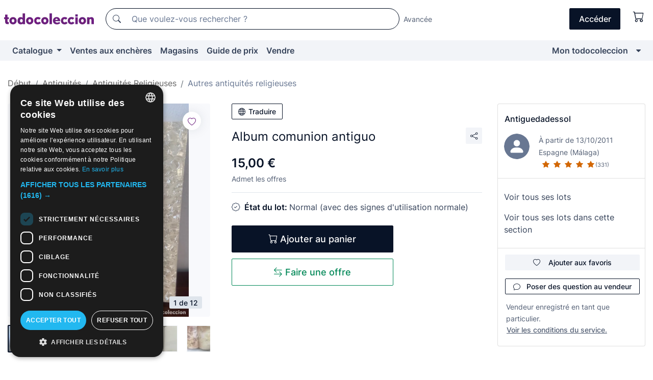

--- FILE ---
content_type: text/html;charset=UTF-8
request_url: https://fr.todocoleccion.net/antiquites/album-comunion-antiguo~x449714167
body_size: 20382
content:

<!DOCTYPE html>
<html lang="fr">
<head><script>(function(w,i,g){w[g]=w[g]||[];if(typeof w[g].push=='function')w[g].push(i)})
(window,'GTM-N5BMJZR','google_tags_first_party');</script><script>(function(w,d,s,l){w[l]=w[l]||[];(function(){w[l].push(arguments);})('set', 'developer_id.dYzg1YT', true);
		w[l].push({'gtm.start':new Date().getTime(),event:'gtm.js'});var f=d.getElementsByTagName(s)[0],
		j=d.createElement(s);j.async=true;j.src='/1x4n/';
		f.parentNode.insertBefore(j,f);
		})(window,document,'script','dataLayer');</script>
<script>
if (typeof MutationObserver === 'undefined') {
var scriptTag = document.createElement('script');
scriptTag.src = "/assets/javascripts/vendor/mutationobserver.min.js";
// document.head.appendChild(scriptTag);
document.getElementsByTagName('head')[0].appendChild(scriptTag);
}
</script>
<meta http-equiv="Content-Type" content="text/html; charset=utf-8" />
<meta http-equiv="X-UA-Compatible" content="IE=edge">
<meta name="viewport" content="width=device-width, initial-scale=1">
<link rel="dns-prefetch" href="//pictures2.todocoleccion.net" />
<link rel="preconnect" href="https://assets2.todocoleccion.online" />
<link rel="preconnect" href="https://cloud10.todocoleccion.online" />
<link rel="shortcut icon" href="https://assets2.todocoleccion.online/assets/images/favicons/favicon.ico" type="image/x-icon" />
<script>
var MANGOPAY_CLIENT_ID = "todocoleccion";
var MANGOPAY_ENVIRONMENT = "PRODUCTION";
</script>
<meta name="description" content="Obtenez au meilleur prix Album comunion antiguo. Articles anciens et de seconde main. Achetez et vendez sur todocoleccion." />
<meta name="robots" content="index,follow" />
<meta name="apple-itunes-app" content="app-id=892347440">
<meta name="google-play-app" content="app-id=com.package.android">
<title>album comunion antiguo - Acheter Autres antiquités religieuses sur todocoleccion</title>
<link rel="stylesheet" type="text/css" href="https://assets2.todocoleccion.online/assets/stylesheets/font-inter.css?202601290908">
<link rel="stylesheet" type="text/css" href="https://assets2.todocoleccion.online/assets/stylesheets/tcbootstrap.css?202601290908" />
<link rel="stylesheet" type="text/css" href="https://assets2.todocoleccion.online/assets/stylesheets/application.css?202601290908" />
<link rel="stylesheet" type="text/css" href="https://assets2.todocoleccion.online/assets/stylesheets/zoconet-design-system.css?202601290908" />
<link rel="stylesheet" type="text/css" href="https://assets2.todocoleccion.online/assets/icons/font/bootstrap-icons.css?202601290908" />
<link rel="stylesheet" type="text/css" href="https://assets2.todocoleccion.online/assets/stylesheets/swiper.css?202601290908" />
<link rel="stylesheet" type="text/css" href="https://assets2.todocoleccion.online/assets/stylesheets/lote.css?202601290908" />
<link rel="canonical" href="https://fr.todocoleccion.net/antiquites/album-comunion-antiguo~x449714167" />
<link rel="alternate" hreflang="es" href="https://www.todocoleccion.net/antiguedades/album-comunion-antiguo~x449714167" />
<link rel="alternate" hreflang="en" href="https://en.todocoleccion.net/antiques/album-comunion-antiguo~x449714167" />
<link rel="alternate" hreflang="de" href="https://de.todocoleccion.net/antiquitaten/album-comunion-antiguo~x449714167" />
<link rel="alternate" hreflang="fr" href="https://fr.todocoleccion.net/antiquites/album-comunion-antiguo~x449714167" />
<link rel="alternate" hreflang="pt" href="https://pt.todocoleccion.net/antiguidades/album-comunion-antiguo~x449714167" />
<link rel="alternate" hreflang="it" href="https://it.todocoleccion.net/oggetti-antichi/album-comunion-antiguo~x449714167" />
<script type="text/javascript" src="https://assets2.todocoleccion.online/assets/javascripts/vendor/modernizr.js?202601290908">
</script>
<script type="text/javascript" src="https://cdn.jsdelivr.net/npm/@mangopay/vault-sdk@1.2.1/dist/umd/client.min.js"></script>
<link rel="apple-touch-icon" href="https://assets2.todocoleccion.online/assets/images/apple_touch_icons/apple-touch-icon-iphone-60x60.png">
<link rel="apple-touch-icon" sizes="60x60" href="https://assets2.todocoleccion.online/assets/images/apple_touch_icons/apple-touch-icon-ipad-76x76.png">
<link rel="apple-touch-icon" sizes="114x114" href="https://assets2.todocoleccion.online/assets/images/apple_touch_icons/apple-touch-icon-iphone-retina-120x120.png">
<link rel="apple-touch-icon" sizes="144x144" href="https://assets2.todocoleccion.online/assets/images/apple_touch_icons/apple-touch-icon-ipad-retina-152x152.png">
<meta name="apple-itunes-app" content="app-id=892347440">
<script>
var ASSETS_HOST = "https://assets2.todocoleccion.online";
var FINGERPRINT_IMAGES ="202512231041";
var FINGERPRINT_CSS ="202601290908";
</script>
<script>
dataLayer = [];
// Configuración cookieScript: Nos aseguramos que, al arrancar, por defecto estén denegadas las cookies,
// porque se nos queja Google de que ejecutamos cosas de recoplilación de datos antes de que el usuario pueda aceptar o denegar las cookies.
dataLayer.push(
'consent',
'default',
{
'ad_personalization': 'denied',
'ad_storage': 'denied',
'ad_user_data': 'denied',
'analytics_storage': 'denied',
'wait_for_update': 500
}
);
dataLayer.push({"loggedIn":false});
dataLayer.push({"esMovil":false});
dataLayer.push({"content_type":"lote"});
dataLayer.push({"lote":{"precio":15,"ofertas":true,"descuento":false,"modalidad":"venta directa"}});
dataLayer.push({"catalogo":{"sec3":"Varios","sec1":"Antigüedades","sec2":"Antigüedades Religiosas"}});
dataLayer.push({"googleSit":"En Venta"});
dataLayer.push({"subasta":false});
dataLayer.push({
'ecommerce': {
'detail': {
'products': [{"price":"15.00","variant":"","brand":"","category":"Antigüedades/Antigüedades Religiosas/Varios","name":"Varios","id":"449714167","currency":"EUR"}]
}
}
});
</script>
<script>(function(w,d,s,l,i){w[l]=w[l]||[];w[l].push({'gtm.start':
new Date().getTime(),event:'gtm.js'});var f=d.getElementsByTagName(s)[0],
j=d.createElement(s),dl=l!='dataLayer'?'&l='+l:'';j.async=true;j.src=
'https://www.googletagmanager.com/gtm.js?id='+i+dl;f.parentNode.insertBefore(j,f);
})(window,document,'script','dataLayer','GTM-N5BMJZR');</script>
<meta property="og:title" content="Album comunion antiguo"/>
<meta property="og:type" content="product"/>
<meta property="og:url" content="https://fr.todocoleccion.net/antiquites/album-comunion-antiguo~x449714167"/>
<meta property="og:image" content="https://cloud10.todocoleccion.online/antiguedades/tc/2023/12/02/11/449714167_tcimg_E950685A.jpg?size=230x230&crop=true"/>
<meta property="og:image:width" content="230"/>
<meta property="og:image:height" content="230"/>
<meta property="og:site_name" content="todocoleccion.net"/>
<meta property="og:description" content="Album comunion antiguo"/>
<meta name="google-translate-customization" content="666371e4fcbb35ea-7d61682752185561-g881534783573c20e-15" />
<!-- CBWIRE Styles -->
<style >[wire\:loading][wire\:loading], [wire\:loading\.delay][wire\:loading\.delay], [wire\:loading\.inline-block][wire\:loading\.inline-block], [wire\:loading\.inline][wire\:loading\.inline], [wire\:loading\.block][wire\:loading\.block], [wire\:loading\.flex][wire\:loading\.flex], [wire\:loading\.table][wire\:loading\.table], [wire\:loading\.grid][wire\:loading\.grid], [wire\:loading\.inline-flex][wire\:loading\.inline-flex] {display: none;}[wire\:loading\.delay\.none][wire\:loading\.delay\.none], [wire\:loading\.delay\.shortest][wire\:loading\.delay\.shortest], [wire\:loading\.delay\.shorter][wire\:loading\.delay\.shorter], [wire\:loading\.delay\.short][wire\:loading\.delay\.short], [wire\:loading\.delay\.default][wire\:loading\.delay\.default], [wire\:loading\.delay\.long][wire\:loading\.delay\.long], [wire\:loading\.delay\.longer][wire\:loading\.delay\.longer], [wire\:loading\.delay\.longest][wire\:loading\.delay\.longest] {display: none;}[wire\:offline][wire\:offline] {display: none;}[wire\:dirty]:not(textarea):not(input):not(select) {display: none;}:root {--livewire-progress-bar-color: #2299dd;}[x-cloak] {display: none !important;}</style>
</head>
<body class="at-desktop">
<div id="wrap" class="pagina">
<span id="inicio">
</span>
<div id="header" role="banner" class="hidden-print">
<div id="cabecera" role="banner" class="hidden-print">
<div id="cabecera-top-container">
<div id="cabecera-top">
<div class="container p-0 p-md-3">
<div class="d-flex justify-content-between align-items-center">
<div class="cabecera-col col-side-user-menu">
<button wire:snapshot="&#x7b;&quot;data&quot;&#x3a;&#x7b;&#x7d;,&quot;memo&quot;&#x3a;&#x7b;&quot;id&quot;&#x3a;&quot;c9da739b0a9fade8b2e7b9b56099ebcd&quot;,&quot;name&quot;&#x3a;&quot;cabecera&#x2f;SideUserMenuButton&quot;,&quot;path&quot;&#x3a;&quot;cabecera&#x2f;SideUserMenuButton&quot;,&quot;method&quot;&#x3a;&quot;GET&quot;,&quot;children&quot;&#x3a;&#x5b;&#x5d;,&quot;scripts&quot;&#x3a;&#x5b;&#x5d;,&quot;assets&quot;&#x3a;&#x5b;&#x5d;,&quot;isolate&quot;&#x3a;false,&quot;lazyLoaded&quot;&#x3a;false,&quot;lazyIsolated&quot;&#x3a;true,&quot;errors&quot;&#x3a;&#x5b;&#x5d;,&quot;locale&quot;&#x3a;&quot;en&quot;&#x7d;,&quot;checksum&quot;&#x3a;&quot;C8643D43AED893405BBCE62BF7E3AE104222C6AE4238064EDC26924D5A09E001&quot;&#x7d;" wire:effects="[]" wire:id="c9da739b0a9fade8b2e7b9b56099ebcd"
aria-controls="SideUserMenu"
aria-expanded="false"
data-toggle="modal"
data-target="#SideUserMenu"
title="Afficher/cacher le menu utilisateur"
type="button"
class="pl-5 btn-without-min-width btn btn-outline-primary"
style="border-width: 0px"
wire:click="$dispatch( 'update-side-user-menu-modal-body' )"
>
<span class="bi bi-list icon-header-menu fs-24"></span>
</button>
</div>
<div class="align-self-center d-none d-md-block logo-header">
<div id="cabecera-logo" class="mr-5 w-100">
<a
href="/"
title="todocoleccion - Achat, vente et vente aux enchères d'antiquités, d'art et d'objets de collection"
class="d-inline-block py-3 d-flex align-items-center"
>
<span class="sprite1 sprite1-logotipo_tc"></span>
<span class="sr-only">todocoleccion : achat et vente d'antiquités et d'objets de collection</span>
</a>
</div>
</div>
<div class="align-self-center order-3 ml-auto">
<div class="opciones_cab">
<ul id="cabecera-menu" class="d-flex flex-nowrap align-items-center list-inline user-isnt-loggedin">
<li id="btn-login" class="cabecera-menu-userlink list-inline-item d-none d-md-block mr-6">
<a
href="/acceder/?cod=ent&amp;encoded_back_url=true&amp;back_url=%2Flotes%2Fshow%3FRw%3D1%26Id%5FLote%3D449714167%26firstpart%3D%2Fantiquites%2Falbum%2Dcomunion%2Dantiguo"
id="cabecera-menu-login-link"
title="Accéder à Mon todocoleccion"
class="btn btn-primary no-underline text-color menu-link d-inline-block act-as-link"
rel="nofollow"
>
<span>
Accéder
</span>
</a>
</li>
<li wire:snapshot="&#x7b;&quot;data&quot;&#x3a;&#x7b;&#x7d;,&quot;memo&quot;&#x3a;&#x7b;&quot;id&quot;&#x3a;&quot;4626d85d6778807252644586797f4cd4&quot;,&quot;name&quot;&#x3a;&quot;cabecera&#x2f;SideCartMenuButton&quot;,&quot;path&quot;&#x3a;&quot;cabecera&#x2f;SideCartMenuButton&quot;,&quot;method&quot;&#x3a;&quot;GET&quot;,&quot;children&quot;&#x3a;&#x7b;&quot;4626d85d6778807252644586797f4cd4-0&quot;&#x3a;&#x5b;&quot;span&quot;,&quot;e44a0b0a18baccd06f56ac83cdc87aef&quot;&#x5d;&#x7d;,&quot;scripts&quot;&#x3a;&#x5b;&#x5d;,&quot;assets&quot;&#x3a;&#x5b;&#x5d;,&quot;isolate&quot;&#x3a;false,&quot;lazyLoaded&quot;&#x3a;false,&quot;lazyIsolated&quot;&#x3a;true,&quot;errors&quot;&#x3a;&#x5b;&#x5d;,&quot;locale&quot;&#x3a;&quot;en&quot;&#x7d;,&quot;checksum&quot;&#x3a;&quot;6E5F44F6820E596D7F42EAE6978640A1069356B92B1967ED08721CD0F0B9A960&quot;&#x7d;" wire:effects="[]" wire:id="4626d85d6778807252644586797f4cd4" class="list-inline-item pl-4 pr-5 p-md-0 mr-md-3">
<button
title="Panier"
type="button"
class="d-inline-block btn btn-ghost btn-outline-primary"
wire:click="$dispatch( 'update-side-cart-menu-modal-body' )"
>
<span wire:snapshot="&#x7b;&quot;data&quot;&#x3a;&#x7b;&quot;count&quot;&#x3a;0&#x7d;,&quot;memo&quot;&#x3a;&#x7b;&quot;id&quot;&#x3a;&quot;e44a0b0a18baccd06f56ac83cdc87aef&quot;,&quot;name&quot;&#x3a;&quot;shared&#x2f;BasketCount&quot;,&quot;path&quot;&#x3a;&quot;shared&#x2f;BasketCount&quot;,&quot;method&quot;&#x3a;&quot;GET&quot;,&quot;children&quot;&#x3a;&#x5b;&#x5d;,&quot;scripts&quot;&#x3a;&#x5b;&#x5d;,&quot;assets&quot;&#x3a;&#x5b;&#x5d;,&quot;isolate&quot;&#x3a;true,&quot;lazyLoaded&quot;&#x3a;false,&quot;lazyIsolated&quot;&#x3a;true,&quot;errors&quot;&#x3a;&#x5b;&#x5d;,&quot;locale&quot;&#x3a;&quot;en&quot;&#x7d;,&quot;checksum&quot;&#x3a;&quot;740B8A987617A8941BF0C738AA92CAA032EC759068DEAF1597AE77CA4387F2EF&quot;&#x7d;" wire:effects="&#x7b;&quot;listeners&quot;&#x3a;&#x5b;&quot;basket-count-updated&quot;&#x5d;&#x7d;" wire:id="e44a0b0a18baccd06f56ac83cdc87aef">
</span>
<i class="bi icon-cabecera-menu bi-cart"></i>
</button>
</li>
</ul>
</div>
</div>
<div id="buscador-header" class="flex-grow-1 order-sm-0 order-2 py-5 p-md-3">
<div class="w-100 buscador_cab" role="search">
<form action="/buscador" method="get" name="Buscador">
<input type="hidden" name="from" value="top">
<label for="buscador-general" class="sr-only">
Buscar:
</label>
<div class="input-group buscador-general input-group-search-primary d-flex flex-row justify-content-between align-items-start flex-nowrap w-100">
<div class="input-group-prepend">
<button
class="btn"
data-testid="search-button"
type="submit"
title="Moteur de recherche de todocoleccion"
>
<span class="bi bi-search"></span>
</button>
</div>
<input
type="search"
name="bu"
id="buscador-general"
value=""
class="form-control campo_buscar"
placeholder="Que voulez-vous rechercher ?"
title="Que voulez-vous rechercher ?"
/>
</div>
</form>
</div>
</div>
<div id="buscador-header-avanzado" class="flex-grow-1 d-none d-xl-block">
<a href="/buscador/turbo" id="buscador-avanzado-link" class="ml-0" rel="nofollow">
Avancée
</a>
</div>
</div>
</div>
</div>
</div>
<div
id="cabecera-barra"
role="navigation"
class="navbar navbar-light navbar-expand bg-gray navbar-zoconet-main "
>
<div class="container">
<ul class="nav navbar-nav w-100 justify-content-between justify-content-md-start">
<li
class="nav-item first-item dropdown"
>
<a wire:snapshot="&#x7b;&quot;data&quot;&#x3a;&#x7b;&quot;catalogo_path&quot;&#x3a;&quot;&#x2f;s&#x2f;catalogue&quot;&#x7d;,&quot;memo&quot;&#x3a;&#x7b;&quot;id&quot;&#x3a;&quot;f477c7eae647aad755d32d9b6b8a3948&quot;,&quot;name&quot;&#x3a;&quot;shared.cabecera.MenuCatalogoButton&quot;,&quot;path&quot;&#x3a;&quot;shared.cabecera.MenuCatalogoButton&quot;,&quot;method&quot;&#x3a;&quot;GET&quot;,&quot;children&quot;&#x3a;&#x5b;&#x5d;,&quot;scripts&quot;&#x3a;&#x5b;&#x5d;,&quot;assets&quot;&#x3a;&#x5b;&#x5d;,&quot;isolate&quot;&#x3a;false,&quot;lazyLoaded&quot;&#x3a;false,&quot;lazyIsolated&quot;&#x3a;true,&quot;errors&quot;&#x3a;&#x5b;&#x5d;,&quot;locale&quot;&#x3a;&quot;en&quot;&#x7d;,&quot;checksum&quot;&#x3a;&quot;12428498D684FECAB874DBD9E52F621B96A6F72A174E4C470EC9498200BC95CB&quot;&#x7d;" wire:effects="[]" wire:id="f477c7eae647aad755d32d9b6b8a3948"
href="/s/catalogue"
title="Catalogue"
class="link-to-catalogo dropdown-toggle pull-left nav-link"
data-toggle="dropdown"
role="button"
aria-haspopup="true"
aria-expanded="false"
wire:click="$dispatch( 'update-menu-catalogo-dropdown-menu' )"
>
Catalogue
</a>
<div class="dropdown-menu dropdown-menu-catalogo z-index-max pt-6 pb-4">
<div wire:snapshot="&#x7b;&quot;data&quot;&#x3a;&#x7b;&quot;yet_loaded&quot;&#x3a;false,&quot;secciones&quot;&#x3a;&#x5b;&#x5d;&#x7d;,&quot;memo&quot;&#x3a;&#x7b;&quot;id&quot;&#x3a;&quot;cf62ae452523fccc19c0c6622878b3c9&quot;,&quot;name&quot;&#x3a;&quot;shared.cabecera.MenuCatalogoDropdownMenu&quot;,&quot;path&quot;&#x3a;&quot;shared.cabecera.MenuCatalogoDropdownMenu&quot;,&quot;method&quot;&#x3a;&quot;GET&quot;,&quot;children&quot;&#x3a;&#x5b;&#x5d;,&quot;scripts&quot;&#x3a;&#x5b;&#x5d;,&quot;assets&quot;&#x3a;&#x5b;&#x5d;,&quot;isolate&quot;&#x3a;false,&quot;lazyLoaded&quot;&#x3a;false,&quot;lazyIsolated&quot;&#x3a;true,&quot;errors&quot;&#x3a;&#x5b;&#x5d;,&quot;locale&quot;&#x3a;&quot;en&quot;&#x7d;,&quot;checksum&quot;&#x3a;&quot;B1D418E5B8B49958FAA8DE10CA566C36B4E4892B6EE279108613594B87FE6E0B&quot;&#x7d;" wire:effects="&#x7b;&quot;listeners&quot;&#x3a;&#x5b;&quot;update-menu-catalogo-dropdown-menu&quot;&#x5d;&#x7d;" wire:id="cf62ae452523fccc19c0c6622878b3c9">
<div wire:loading>
<div class="p-4">
<i class="icon text-muted icon-spinner icon-spin"></i>
</div>
</div>
<div class="list-group">
<div class="grid-list-group-catalog">
</div>
<div>
<a
href="/s/catalogue"
class="btn btn-outline-primary btn-ghost font-weight-bold p-4"
title="Voir toutes les sections"
>
Voir toutes les sections
<i class="bi bi-arrow-right"></i>
</a>
</div>
</div>
</div>
</div>
</li>
<li
class="nav-item d-none d-md-block"
>
<a
href="/encheres"
title="Ventes aux enchères en ligne"
class="nav-link"
>
Ventes aux enchères
</a>
</li>
<li
class="nav-item d-none d-md-block"
>
<a
href="/tiendas"
title="Magasins"
class="nav-link"
>
Magasins
</a>
</li>
<li
class="nav-item d-none d-md-block"
>
<a
href="/guide-de-prix"
title="Guide de prix"
class="nav-link"
>
Guide de prix
</a>
</li>
<li
class="nav-item second-item"
>
<a
href="/aide/vendre"
title="Vendre sur todocoleccion"
class="nav-link"
>
Vendre
</a>
</li>
<li
class="nav-item last-item ml-sm-auto"
>
<a
href="/mitc"
title="Mon todocoleccion."
class="nav-link"
>
Mon todocoleccion
</a>
</li>
<li class="nav-item visible-md visible-lg mitc_mostrar">
<a
href="/mitc?mostrarbmtc"
title="Afficher la barre Mon todocoleccion."
class="nav-link"
>
<span class="hidden">
Afficher la barre Mon todocoleccion
</span><i class="icon icon-caret-down"></i>
</a>
</li>
</ul>
</div>
</div>
</div>
</div>
<div id="page-content">
<div id="page-content-fullwidth">
</div>
<div class="container">
<div id="react-breadcrumbs">
<div
class=" mt-7"
style="height: 40px"
>
<div class="swiper">
<div class="swiper-container" data-initialSlide="3">
<ul
class="
breadcrumb
flex-nowrap
swiper-wrapper
m-0
"
>
<li
class="breadcrumb-item swiper-slide"
style="width: auto"
>
<a href="/" title="Page d'accueil" class="breadcrumb-link">
<span>
Début
</span>
</a>
</li>
<li
class="breadcrumb-item swiper-slide"
style="width: auto"
>
<a href="/s/antiquites" title="Antiquit&eacute;s" class="breadcrumb-link">
<span>Antiquités</span>
</a>
</li>
<li
class="breadcrumb-item swiper-slide"
style="width: auto"
>
<a href="/s/antiquites-religieuses" title="Antiquit&eacute;s Religieuses" class="breadcrumb-link">
<span>Antiquités Religieuses</span>
</a>
</li>
<li
class="active breadcrumb-item swiper-slide"
style="width: auto"
>
<a href="/s/autres-antiquites-religieuses" title="Autres antiquit&eacute;s religieuses" class="breadcrumb-link">
<span>Autres antiquités religieuses</span>
</a>
</li>
</ul>
</div>
</div>
</div>
</div>
<script type="application/ld+json">
{"itemListElement":[{"item":{"@id":"/","name":"Début"},"position":1,"@type":"ListItem"},{"item":{"@id":"/s/antiquites","name":"Antiquités"},"position":2,"@type":"ListItem"},{"item":{"@id":"/s/antiquites-religieuses","name":"Antiquités Religieuses"},"position":3,"@type":"ListItem"},{"item":{"@id":"/s/autres-antiquites-religieuses","name":"Autres antiquités religieuses"},"position":4,"@type":"ListItem"}],"@context":"https://schema.org","@type":"BreadcrumbList"}
</script>
<div class="pagina lote">
<div class="contenido">
<div class="lote-container mb-5 mt-2 mt-md-4">
<div class="position-relative image-gallery-lote">
<div id="react-image-gallery" data-props="&#x7b;&quot;all_images&quot;&#x3a;&#x5b;&#x7b;&quot;src_webp&quot;&#x3a;&quot;https&#x3a;&#x2f;&#x2f;cloud10.todocoleccion.online&#x2f;antiguedades&#x2f;tc&#x2f;2023&#x2f;12&#x2f;02&#x2f;11&#x2f;449714167_tcimg_E950685A.webp&quot;,&quot;alt&quot;&#x3a;&quot;Antig&uuml;edades&#x3a; Album comunion antiguo - Foto 1&quot;,&quot;id&quot;&#x3a;0,&quot;title&quot;&#x3a;&quot;Album comunion antiguo - Foto 1&quot;,&quot;src&quot;&#x3a;&quot;https&#x3a;&#x2f;&#x2f;cloud10.todocoleccion.online&#x2f;antiguedades&#x2f;tc&#x2f;2023&#x2f;12&#x2f;02&#x2f;11&#x2f;449714167_tcimg_E950685A.jpg&quot;&#x7d;,&#x7b;&quot;src_webp&quot;&#x3a;&quot;https&#x3a;&#x2f;&#x2f;cloud10.todocoleccion.online&#x2f;antiguedades&#x2f;tc&#x2f;2023&#x2f;12&#x2f;02&#x2f;11&#x2f;449714167_563949617_tcimg_69727C6B.webp&quot;,&quot;alt&quot;&#x3a;&quot;Antig&uuml;edades&#x3a; Album comunion antiguo - Foto 2&quot;,&quot;id&quot;&#x3a;563949617,&quot;title&quot;&#x3a;&quot;Antig&uuml;edades&#x3a; Album comunion antiguo - Foto 2&quot;,&quot;src&quot;&#x3a;&quot;https&#x3a;&#x2f;&#x2f;cloud10.todocoleccion.online&#x2f;antiguedades&#x2f;tc&#x2f;2023&#x2f;12&#x2f;02&#x2f;11&#x2f;449714167_563949617_tcimg_69727C6B.jpg&quot;&#x7d;,&#x7b;&quot;src_webp&quot;&#x3a;&quot;https&#x3a;&#x2f;&#x2f;cloud10.todocoleccion.online&#x2f;antiguedades&#x2f;tc&#x2f;2023&#x2f;12&#x2f;02&#x2f;11&#x2f;449714167_563949622_tcimg_F0AB952C.webp&quot;,&quot;alt&quot;&#x3a;&quot;Antig&uuml;edades&#x3a; Album comunion antiguo - Foto 3&quot;,&quot;id&quot;&#x3a;563949622,&quot;title&quot;&#x3a;&quot;Antig&uuml;edades&#x3a; Album comunion antiguo - Foto 3&quot;,&quot;src&quot;&#x3a;&quot;https&#x3a;&#x2f;&#x2f;cloud10.todocoleccion.online&#x2f;antiguedades&#x2f;tc&#x2f;2023&#x2f;12&#x2f;02&#x2f;11&#x2f;449714167_563949622_tcimg_F0AB952C.jpg&quot;&#x7d;,&#x7b;&quot;src_webp&quot;&#x3a;&quot;https&#x3a;&#x2f;&#x2f;cloud10.todocoleccion.online&#x2f;antiguedades&#x2f;tc&#x2f;2023&#x2f;12&#x2f;02&#x2f;11&#x2f;449714167_563949627_tcimg_35D67F1B.webp&quot;,&quot;alt&quot;&#x3a;&quot;Antig&uuml;edades&#x3a; Album comunion antiguo - Foto 4&quot;,&quot;id&quot;&#x3a;563949627,&quot;title&quot;&#x3a;&quot;Antig&uuml;edades&#x3a; Album comunion antiguo - Foto 4&quot;,&quot;src&quot;&#x3a;&quot;https&#x3a;&#x2f;&#x2f;cloud10.todocoleccion.online&#x2f;antiguedades&#x2f;tc&#x2f;2023&#x2f;12&#x2f;02&#x2f;11&#x2f;449714167_563949627_tcimg_35D67F1B.jpg&quot;&#x7d;,&#x7b;&quot;src_webp&quot;&#x3a;&quot;https&#x3a;&#x2f;&#x2f;cloud10.todocoleccion.online&#x2f;antiguedades&#x2f;tc&#x2f;2023&#x2f;12&#x2f;02&#x2f;11&#x2f;449714167_563949632_tcimg_54298987.webp&quot;,&quot;alt&quot;&#x3a;&quot;Antig&uuml;edades&#x3a; Album comunion antiguo - Foto 5&quot;,&quot;id&quot;&#x3a;563949632,&quot;title&quot;&#x3a;&quot;Antig&uuml;edades&#x3a; Album comunion antiguo - Foto 5&quot;,&quot;src&quot;&#x3a;&quot;https&#x3a;&#x2f;&#x2f;cloud10.todocoleccion.online&#x2f;antiguedades&#x2f;tc&#x2f;2023&#x2f;12&#x2f;02&#x2f;11&#x2f;449714167_563949632_tcimg_54298987.jpg&quot;&#x7d;,&#x7b;&quot;src_webp&quot;&#x3a;&quot;https&#x3a;&#x2f;&#x2f;cloud10.todocoleccion.online&#x2f;antiguedades&#x2f;tc&#x2f;2023&#x2f;12&#x2f;02&#x2f;11&#x2f;449714167_563949637_tcimg_36B5B35F.webp&quot;,&quot;alt&quot;&#x3a;&quot;Antig&uuml;edades&#x3a; Album comunion antiguo - Foto 6&quot;,&quot;id&quot;&#x3a;563949637,&quot;title&quot;&#x3a;&quot;Antig&uuml;edades&#x3a; Album comunion antiguo - Foto 6&quot;,&quot;src&quot;&#x3a;&quot;https&#x3a;&#x2f;&#x2f;cloud10.todocoleccion.online&#x2f;antiguedades&#x2f;tc&#x2f;2023&#x2f;12&#x2f;02&#x2f;11&#x2f;449714167_563949637_tcimg_36B5B35F.jpg&quot;&#x7d;,&#x7b;&quot;src_webp&quot;&#x3a;&quot;https&#x3a;&#x2f;&#x2f;cloud10.todocoleccion.online&#x2f;antiguedades&#x2f;tc&#x2f;2023&#x2f;12&#x2f;02&#x2f;11&#x2f;449714167_563949647_tcimg_EB3D7697.webp&quot;,&quot;alt&quot;&#x3a;&quot;Antig&uuml;edades&#x3a; Album comunion antiguo - Foto 7&quot;,&quot;id&quot;&#x3a;563949647,&quot;title&quot;&#x3a;&quot;Antig&uuml;edades&#x3a; Album comunion antiguo - Foto 7&quot;,&quot;src&quot;&#x3a;&quot;https&#x3a;&#x2f;&#x2f;cloud10.todocoleccion.online&#x2f;antiguedades&#x2f;tc&#x2f;2023&#x2f;12&#x2f;02&#x2f;11&#x2f;449714167_563949647_tcimg_EB3D7697.jpg&quot;&#x7d;,&#x7b;&quot;src_webp&quot;&#x3a;&quot;https&#x3a;&#x2f;&#x2f;cloud10.todocoleccion.online&#x2f;antiguedades&#x2f;tc&#x2f;2023&#x2f;12&#x2f;02&#x2f;11&#x2f;449714167_563949667_tcimg_47DF8592.webp&quot;,&quot;alt&quot;&#x3a;&quot;Antig&uuml;edades&#x3a; Album comunion antiguo - Foto 8&quot;,&quot;id&quot;&#x3a;563949667,&quot;title&quot;&#x3a;&quot;Antig&uuml;edades&#x3a; Album comunion antiguo - Foto 8&quot;,&quot;src&quot;&#x3a;&quot;https&#x3a;&#x2f;&#x2f;cloud10.todocoleccion.online&#x2f;antiguedades&#x2f;tc&#x2f;2023&#x2f;12&#x2f;02&#x2f;11&#x2f;449714167_563949667_tcimg_47DF8592.jpg&quot;&#x7d;,&#x7b;&quot;src_webp&quot;&#x3a;&quot;https&#x3a;&#x2f;&#x2f;cloud10.todocoleccion.online&#x2f;antiguedades&#x2f;tc&#x2f;2023&#x2f;12&#x2f;02&#x2f;11&#x2f;449714167_563949677_tcimg_BDFEFE31.webp&quot;,&quot;alt&quot;&#x3a;&quot;Antig&uuml;edades&#x3a; Album comunion antiguo - Foto 9&quot;,&quot;id&quot;&#x3a;563949677,&quot;title&quot;&#x3a;&quot;Antig&uuml;edades&#x3a; Album comunion antiguo - Foto 9&quot;,&quot;src&quot;&#x3a;&quot;https&#x3a;&#x2f;&#x2f;cloud10.todocoleccion.online&#x2f;antiguedades&#x2f;tc&#x2f;2023&#x2f;12&#x2f;02&#x2f;11&#x2f;449714167_563949677_tcimg_BDFEFE31.jpg&quot;&#x7d;,&#x7b;&quot;src_webp&quot;&#x3a;&quot;https&#x3a;&#x2f;&#x2f;cloud10.todocoleccion.online&#x2f;antiguedades&#x2f;tc&#x2f;2023&#x2f;12&#x2f;02&#x2f;11&#x2f;449714167_563949682_tcimg_D90F792B.webp&quot;,&quot;alt&quot;&#x3a;&quot;Antig&uuml;edades&#x3a; Album comunion antiguo - Foto 10&quot;,&quot;id&quot;&#x3a;563949682,&quot;title&quot;&#x3a;&quot;Antig&uuml;edades&#x3a; Album comunion antiguo - Foto 10&quot;,&quot;src&quot;&#x3a;&quot;https&#x3a;&#x2f;&#x2f;cloud10.todocoleccion.online&#x2f;antiguedades&#x2f;tc&#x2f;2023&#x2f;12&#x2f;02&#x2f;11&#x2f;449714167_563949682_tcimg_D90F792B.jpg&quot;&#x7d;,&#x7b;&quot;src_webp&quot;&#x3a;&quot;https&#x3a;&#x2f;&#x2f;cloud10.todocoleccion.online&#x2f;antiguedades&#x2f;tc&#x2f;2023&#x2f;12&#x2f;02&#x2f;11&#x2f;449714167_563949692_tcimg_9AECCE36.webp&quot;,&quot;alt&quot;&#x3a;&quot;Antig&uuml;edades&#x3a; Album comunion antiguo - Foto 11&quot;,&quot;id&quot;&#x3a;563949692,&quot;title&quot;&#x3a;&quot;Antig&uuml;edades&#x3a; Album comunion antiguo - Foto 11&quot;,&quot;src&quot;&#x3a;&quot;https&#x3a;&#x2f;&#x2f;cloud10.todocoleccion.online&#x2f;antiguedades&#x2f;tc&#x2f;2023&#x2f;12&#x2f;02&#x2f;11&#x2f;449714167_563949692_tcimg_9AECCE36.jpg&quot;&#x7d;,&#x7b;&quot;src_webp&quot;&#x3a;&quot;https&#x3a;&#x2f;&#x2f;cloud10.todocoleccion.online&#x2f;antiguedades&#x2f;tc&#x2f;2023&#x2f;12&#x2f;02&#x2f;11&#x2f;449714167_563949697_tcimg_AC5BCC0F.webp&quot;,&quot;alt&quot;&#x3a;&quot;Antig&uuml;edades&#x3a; Album comunion antiguo - Foto 12&quot;,&quot;id&quot;&#x3a;563949697,&quot;title&quot;&#x3a;&quot;Antig&uuml;edades&#x3a; Album comunion antiguo - Foto 12&quot;,&quot;src&quot;&#x3a;&quot;https&#x3a;&#x2f;&#x2f;cloud10.todocoleccion.online&#x2f;antiguedades&#x2f;tc&#x2f;2023&#x2f;12&#x2f;02&#x2f;11&#x2f;449714167_563949697_tcimg_AC5BCC0F.jpg&quot;&#x7d;&#x5d;&#x7d;" class="mb-4">
</div>
<div class="follow-buton-image-lote card-lote">
<div class="follow-lote-button lotes-enlaces-rapidos mr-0 mr-md-1">
<button
class="d-flex justify-content-center align-items-center text-brand bg-white border-0 rounded-circle lotes_enlaces_rapidos-button btn-circle clickeable isnt-active js-followup ga-track-click-in-poner-en-seguimiento"
id="corazon-449714167"
onClick=""
data-ajax="/api/seguimientos/create?id=449714167"
data-require-login="true"
data-id_lote="449714167" data-nuevo-usuario-accion-tipo="0"
data-nuevo-usuario-accion-valor="449714167" rel="nofollow" title="Suivre"
type="button"
>
<i class="bi lotes_enlaces_rapidos-icon js-icon-seguimiento inline-block bi-heart"></i>
</button>
</div>
</div>
</div>
<div class="info-lote m-0 ml-md-4">
<div id="lote-info" class="lote-info datos
"
>
<div class="d-block my-6 mt-md-0 mb-md-5">
<button
id="translationButton"
type="button"
data-props="&#x7b;&quot;titulo&quot;&#x3a;&quot;Album comunion antiguo&quot;,&quot;translated&quot;&#x3a;false,&quot;id&quot;&#x3a;449714167&#x7d;"
class="btn btn-outline-primary btn-sm btn-without-min-width js-traducir-titulo"
>
<i class="bi btn-icon-left mr-1 bi-globe"></i>
Traduire
</button>
</div>
<div class="d-flex justify-content-between mt-6 mb-3 mt-md-0 mb-md-5">
<h1
class="bold js-lote-titulo-449714167 m-0 text-break font-weight-normal text-gray-900 h5 fs-md-24"
id="lote-page-h1"
>
Album comunion antiguo
</h1>
<div class="ml-5">
<span id="lote-compartir">
<a
href="#"
class="btn btn-secondary btn-only-icon btn-sm"
data-toggle="popover"
id="js-lote-compartir"
>
<span>
<i class="bi bi-share"></i>
</span>
</a>
<span
id="lote-compartir-botones"
style="display: none"
data-nuevo-usuario-accion-tipo="8"
data-nuevo-usuario-accion-valor="449714167"
>
<span class="sharedbtns">
<a class="btn btn-sm btn-whatsapp" target="_blank" rel="noopener noreferrer" href="https://api.whatsapp.com/send?text=Album%20comunion%20antiguo%20https%3A%2F%2Ffr%2Etodocoleccion%2Enet%2Fantiquites%2Falbum%2Dcomunion%2Dantiguo%7Ex449714167"><i class="bi bi-whatsapp"></i></a>
<a class="btn btn-sm btn-facebook" target="_blank" rel="noopener noreferrer" href="http://www.facebook.com/sharer/sharer.php?u=https://fr.todocoleccion.net/antiquites/album-comunion-antiguo~x449714167"><i class="bi bi-tc-facebook"></i></a>
<a class="btn btn-sm btn-tweet" target="_blank" rel="noopener noreferrer" href="https://twitter.com/intent/tweet?text=Album%20comunion%20antiguo&amp;url=https://fr.todocoleccion.net/antiquites/album-comunion-antiguo~x449714167&amp;via=todocoleccion"><i class="bi bi-twitter-x"></i></a>
<a class="btn btn-sm btn-pinterest" target="_blank" rel="noopener noreferrer" href="http://pinterest.com/pin/create/button/?url=https://fr.todocoleccion.net/antiquites/album-comunion-antiguo~x449714167&amp;description=Album%20comunion%20antiguo&amp;media=https://cloud10.todocoleccion.online/antiguedades/tc/2023/12/02/11/449714167_tcimg_E950685A.jpg"><i class="bi bi-tc-pinterest"></i></a>
</span>
<span class="sharedbtns">
<a
href="/lotes/envia_amigo?m=lote&id_lote=449714167"
class="btn btn-rrss js-boton-enviar-amigo"
title="Vous connaissez peut-être un ami qui pourrait être intéressé par ce lot"
>
<i class="bi bi-envelope-fill"></i>
</a>
</span>
</span>
</span>
</div>
</div>
<div>
<div class="lote-info-no-en-subasta">
<div class="mb-1 hidden-xs">
<span class="text-gray-900 mr-3">
<span class="text-nowrap bolder lote-precio" style="font-size:24px;">
15,00 &euro;
</span>
</span>
</div>
<div class="mb-4 fs-14 text-gray-600">Admet les offres</div>
<hr class="d-none d-sm-none" />
<hr class="border-top" />
</div>
<div class="mb-6">
<p class="mb-3">
<span class="bi bi-patch-check"></span>
<span class="text-gray-900 font-weight-bolder ml-2">
État du lot:
</span>
Normal (avec des signes d'utilisation normale)
</p>
</div>
<div>
</div>
<div class="row">
<div class="col-md-8">
<div wire:snapshot="&#x7b;&quot;data&quot;&#x3a;&#x7b;&quot;with_icon&quot;&#x3a;true,&quot;ga_track_add_button&quot;&#x3a;&quot;lote-boton-comprar&quot;,&quot;button_class&quot;&#x3a;&quot;btn-lg&#x20;btn-block&#x20;hidden-xs&quot;,&quot;slug&quot;&#x3a;&quot;antiguedadessol&quot;,&quot;is_in_other_basket&quot;&#x3a;false,&quot;modal_id&quot;&#x3a;&quot;form-add-to-basket-modal-id-449714167&quot;,&quot;id_lote&quot;&#x3a;449714167,&quot;is_in_my_basket&quot;&#x3a;false&#x7d;,&quot;memo&quot;&#x3a;&#x7b;&quot;id&quot;&#x3a;&quot;33f00346f6d9d9774b81a1dc24078e96&quot;,&quot;name&quot;&#x3a;&quot;shared&#x2f;BasketButton&quot;,&quot;path&quot;&#x3a;&quot;shared&#x2f;BasketButton&quot;,&quot;method&quot;&#x3a;&quot;GET&quot;,&quot;children&quot;&#x3a;&#x5b;&#x5d;,&quot;scripts&quot;&#x3a;&#x5b;&#x5d;,&quot;assets&quot;&#x3a;&#x5b;&#x5d;,&quot;isolate&quot;&#x3a;false,&quot;lazyLoaded&quot;&#x3a;false,&quot;lazyIsolated&quot;&#x3a;true,&quot;errors&quot;&#x3a;&#x5b;&#x5d;,&quot;locale&quot;&#x3a;&quot;en&quot;&#x7d;,&quot;checksum&quot;&#x3a;&quot;DF592BC021DA01697C1229AC56B8AFB22C59E2985DCD763F0B7E4DD08E16C04A&quot;&#x7d;" wire:effects="&#x7b;&quot;listeners&quot;&#x3a;&#x5b;&quot;add-lot-to-my-basket&quot;&#x5d;&#x7d;" wire:id="33f00346f6d9d9774b81a1dc24078e96">
<form action="/carrito_de_compra/add" method="POST" wire:submit.prevent="addToBasket">
<input type="hidden" name="id_Lote" value="449714167" />
<button
type="submit"
title="Ajouter au panier"
class="btn btn-primary btn-lg btn-block hidden-xs ga-track-lote-boton-comprar"
>
<i class="bi bi-cart"></i>
<span class="d-md-none">
Ajouter
</span>
<span class="d-none d-md-inline-block">
Ajouter au panier
</span>
</button>
</form>
</div>
<div wire:snapshot="&#x7b;&quot;data&quot;&#x3a;&#x7b;&quot;imagen_width&quot;&#x3a;60,&quot;imagen_lote&quot;&#x3a;&quot;https&#x3a;&#x2f;&#x2f;cloud10.todocoleccion.online&#x2f;antiguedades&#x2f;tc&#x2f;2023&#x2f;12&#x2f;02&#x2f;11&#x2f;449714167_tcimg_E950685A.jpg&#x3f;size&#x3d;60x60&amp;crop&#x3d;true&quot;,&quot;slug&quot;&#x3a;&quot;&quot;,&quot;modal_id&quot;&#x3a;&quot;form-add-to-basket-modal-id-449714167&quot;,&quot;success&quot;&#x3a;true,&quot;error_msg&quot;&#x3a;&quot;&quot;,&quot;titulo_lote&quot;&#x3a;&quot;Album&#x20;comunion&#x20;antiguo&quot;,&quot;id_lote&quot;&#x3a;449714167,&quot;we_have_multiple_sellers&quot;&#x3a;false,&quot;render_modal&quot;&#x3a;true,&quot;show_modal&quot;&#x3a;false&#x7d;,&quot;memo&quot;&#x3a;&#x7b;&quot;id&quot;&#x3a;&quot;03135624dce4a94fbf02e86d6a33a5d9&quot;,&quot;name&quot;&#x3a;&quot;shared&#x2f;BasketModal&quot;,&quot;path&quot;&#x3a;&quot;shared&#x2f;BasketModal&quot;,&quot;method&quot;&#x3a;&quot;GET&quot;,&quot;children&quot;&#x3a;&#x5b;&#x5d;,&quot;scripts&quot;&#x3a;&#x5b;&#x5d;,&quot;assets&quot;&#x3a;&#x5b;&#x5d;,&quot;isolate&quot;&#x3a;false,&quot;lazyLoaded&quot;&#x3a;false,&quot;lazyIsolated&quot;&#x3a;true,&quot;errors&quot;&#x3a;&#x5b;&#x5d;,&quot;locale&quot;&#x3a;&quot;en&quot;&#x7d;,&quot;checksum&quot;&#x3a;&quot;EEC5FE0254E04DFB7E22F921514E6E5A489DCD773D21EF4CCE7BDDF722160409&quot;&#x7d;" wire:effects="&#x7b;&quot;listeners&quot;&#x3a;&#x5b;&quot;add-lot-to-my-basket&quot;,&quot;close-basket-modal&quot;&#x5d;&#x7d;" wire:id="03135624dce4a94fbf02e86d6a33a5d9">
</div>
</div>
</div>
<div class="pt-4">
<div class="row">
<div class="col-md-8">
<button
class="btn btn-outline-buy btn-block btn-lg d-none d-md-block margin-bottom-xs ga-track-class-boton-hacer-oferta d-md-block"
data-target="#modal-make-an-offer"
data-toggle="modal"
type="button"
>
<i class="bi btn-icon bi-arrow-left-right"></i>
Faire une offre
</button>
</div>
</div>
</div>
<div class="modal fade js-modal-offer" tabindex="-1" id="modal-make-an-offer">
<div class="modal-dialog">
<div class="modal-content">
<div wire:snapshot="&#x7b;&quot;data&quot;&#x3a;&#x7b;&quot;offer_amount&quot;&#x3a;&quot;&quot;,&quot;offer&quot;&#x3a;&quot;&quot;,&quot;canonical&quot;&#x3a;&quot;https&#x3a;&#x2f;&#x2f;fr.todocoleccion.net&#x2f;antiquites&#x2f;album-comunion-antiguo&#x7e;x449714167&quot;,&quot;lot_image&quot;&#x3a;&quot;https&#x3a;&#x2f;&#x2f;cloud10.todocoleccion.online&#x2f;antiguedades&#x2f;tc&#x2f;2023&#x2f;12&#x2f;02&#x2f;11&#x2f;449714167_tcimg_E950685A.jpg&#x3f;size&#x3d;90x90&amp;crop&#x3d;true&quot;,&quot;lot_title&quot;&#x3a;&quot;Album&#x20;comunion&#x20;antiguo&quot;,&quot;counteroffer_amount&quot;&#x3a;&quot;&quot;,&quot;offer_status&quot;&#x3a;&quot;&quot;,&quot;advice_msg&quot;&#x3a;&quot;&quot;,&quot;error_msg&quot;&#x3a;&quot;&quot;,&quot;offer_date&quot;&#x3a;&quot;&quot;,&quot;lot_id&quot;&#x3a;449714167,&quot;lot_price&quot;&#x3a;15,&quot;requires_login&quot;&#x3a;false,&quot;counteroffer_date&quot;&#x3a;&quot;&quot;&#x7d;,&quot;memo&quot;&#x3a;&#x7b;&quot;id&quot;&#x3a;&quot;84895912de867e0c1446a0c9d75898b7&quot;,&quot;name&quot;&#x3a;&quot;lotes.show.MakeAnOfferModal&quot;,&quot;path&quot;&#x3a;&quot;lotes.show.MakeAnOfferModal&quot;,&quot;method&quot;&#x3a;&quot;GET&quot;,&quot;children&quot;&#x3a;&#x5b;&#x5d;,&quot;scripts&quot;&#x3a;&#x5b;&#x5d;,&quot;assets&quot;&#x3a;&#x5b;&#x5d;,&quot;isolate&quot;&#x3a;false,&quot;lazyLoaded&quot;&#x3a;false,&quot;lazyIsolated&quot;&#x3a;true,&quot;errors&quot;&#x3a;&#x5b;&#x5d;,&quot;locale&quot;&#x3a;&quot;en&quot;&#x7d;,&quot;checksum&quot;&#x3a;&quot;7662753FB76A861044E765262DBDBD9F0A28963471781F427E7BA66C8A678364&quot;&#x7d;" wire:effects="[]" wire:id="84895912de867e0c1446a0c9d75898b7">
<div class="modal-header">
<h4 class="modal-title">Faire une offre</h4>
<button type="button" class="close" data-dismiss="modal" aria-label="Fermer">
<span aria-hidden="true">&times;</span>
<span class="sr-only">Fermer</span>
</button>
</div>
<div class="modal-body">
<form id="form-make-an-offer-modal" wire:submit="makeAnOffer" method="post">
<div class="row">
<div class="col-12">
<div class="media">
<img
src="https&#x3a;&#x2f;&#x2f;cloud10.todocoleccion.online&#x2f;antiguedades&#x2f;tc&#x2f;2023&#x2f;12&#x2f;02&#x2f;11&#x2f;449714167_tcimg_E950685A.jpg&#x3f;size&#x3d;90x90&amp;crop&#x3d;true"
class="mr-5"
alt="Album&#x20;comunion&#x20;antiguo"
/>
<div class="media-body">
<h4>Album comunion antiguo</h4>
<p><span class="text-nowrap precio_directa">15,00 €</span></p>
</div>
</div>
<hr class="visible-xs" />
</div>
<div class="col-12">
<div class="more-margin-bottom">
Envoyez une bonne offre au vendeur qui ne pourra pas refuser et <strong>la commande est à vous !</strong>
</div>
</div>
<div class="col-12">
</div>
<div class="col-md-6 col-12">
<div class="form-group">
<label class="form-label" for="offer">
Votre offre
</label>
<div class="inpug-group-with-icons right-icon input-group">
<input
inputmode="decimal"
name="offer"
pattern="( )*[0-9]+([.,][0-9]{0,2})?( )*"
required="required"
placeholder="15,00"
type="text"
id="offer"
class="autotrim form-control"
value=""
wire:model.live="offer"
/>
<div class="input-group-append">
<span class="input-group-text">
<i class="icon icon-euro"></i>
</span>
</div>
</div>
</div>
</div>
<div class="col-6">
<div class="with-left-hr hidden-xs">
<ul class="icon-ul fs-12">
<li class="margin-bottom">
<i
class="icon-li icon icon-circle"
style="font-size: 0.6em; padding-top: 0.5em"
></i>
La présentation d'une offre constitue un engagement d'achat si le vendeur l'accepte.
</li>
<li class="margin-bottom">
<i
class="icon-li icon icon-circle"
style="font-size: 0.6em; padding-top: 0.5em"
></i>
Offre sur le prix de vente. Les rabais, frais de livraison ou autres promotions connexes ne sont pas inclus.
</li>
</ul>
</div>
</div>
<div class="visible-xs text-to-left text-muted col-12">
<div class="more-margin-bottom">
Offre sur le prix de vente. Les rabais, frais de livraison ou autres promotions connexes ne sont pas inclus.
</div>
<div class="margin-bottom">
La présentation d'une offre constitue un engagement d'achat si le vendeur l'accepte.
</div>
</div>
</div>
</form>
</div>
<div class="modal-footer">
<button type="button" class="btn btn-secondary" data-dismiss="modal">
Annuler l'offre
</button>
<button
class="btn btn-primary ga-track-boton-enviar-oferta"
form="form-make-an-offer-modal"
id="button-make-an-offer"
type="submit"
>
Envoyer une offre
</button>
</div>
</div>
</div>
</div>
</div>
<div wire:snapshot="&#x7b;&quot;data&quot;&#x3a;&#x7b;&quot;fecha_reserva&quot;&#x3a;null,&quot;id_lote&quot;&#x3a;449714167,&quot;el_lote_ya_esta_en_tu_carrito&quot;&#x3a;false&#x7d;,&quot;memo&quot;&#x3a;&#x7b;&quot;id&quot;&#x3a;&quot;fe2dc1060dece8be986d835661c426d4&quot;,&quot;name&quot;&#x3a;&quot;lotes.show.AlertLotInCart&quot;,&quot;path&quot;&#x3a;&quot;lotes.show.AlertLotInCart&quot;,&quot;method&quot;&#x3a;&quot;GET&quot;,&quot;children&quot;&#x3a;&#x5b;&#x5d;,&quot;scripts&quot;&#x3a;&#x5b;&#x5d;,&quot;assets&quot;&#x3a;&#x5b;&#x5d;,&quot;isolate&quot;&#x3a;false,&quot;lazyLoaded&quot;&#x3a;false,&quot;lazyIsolated&quot;&#x3a;true,&quot;errors&quot;&#x3a;&#x5b;&#x5d;,&quot;locale&quot;&#x3a;&quot;en&quot;&#x7d;,&quot;checksum&quot;&#x3a;&quot;E399FA4E9B2D3E06AEE0CE6C4F21C458787ACB1AD17BD7742898582666E7C4AC&quot;&#x7d;" wire:effects="&#x7b;&quot;listeners&quot;&#x3a;&#x5b;&quot;add-lot-to-my-basket&quot;&#x5d;&#x7d;" wire:id="fe2dc1060dece8be986d835661c426d4">
</div>
<ul class="icon-ul">
</ul>
</div>
</div>
</div>
<div class="alertas-lote">
</div>
<div class="sobre-lote">
<div class="acordion mb-6 mt-6 mt-md-0">
<div class="acordion-header" id="collapse_description">
<h2 class="fs-16 my-0">
<a
role="button"
class=" d-flex justify-content-between align-items-center"
data-toggle="collapse"
href="#description"
aria-expanded="true"
aria-controls="description"
>
<span class="font-weight-bold">Description du lot</span>
<i class="bi ml-auto bi-chevron-up"></i>
</a>
</h2>
</div>
<div class="acordion-body collapse show" id="description"
aria-labelledby="collapse_description" >
<div id="descripcion" class="tab-pane active" style="overflow: hidden">
<div class="margin-bottom">
<div>
</div>
</div>
</div>
</div>
</div>
<div class="acordion mb-6">
<div class="acordion-header" id="collapse_conditions">
<h2 class="fs-16 my-0">
<a
role="button"
class="collapsed d-flex justify-content-between align-items-center"
data-toggle="collapse"
href="#formas_de_pago_y_envio"
aria-expanded="false"
aria-controls="formas_de_pago_y_envio"
data-collapse-fetch
>
<span class="font-weight-bold">Conditions de paiement et de livraison</span>
<i class="bi ml-auto bi-chevron-up"></i>
</a>
</h2>
</div>
<div class="acordion-body collapse " id="formas_de_pago_y_envio"
aria-labelledby="collapse_conditions" data-content-url="/lotes/detalle_envio?id=449714167&amp;gestion=0" id="tab_formas_de_pago_y_envio">
</div>
</div>
<div class="acordion mb-6">
<div class="acordion-header" id="collapse_qa">
<h2 class="fs-16 my-0">
<a
role="button"
class="collapsed d-flex justify-content-between align-items-center"
data-toggle="collapse"
href="#preguntas_y_respuestas"
aria-expanded="false"
aria-controls="preguntas_y_respuestas"
data-collapse-fetch
>
<span class="font-weight-bold flex-grow-1">Questions et réponses</span>
<i class="bi ml-auto bi-chevron-up"></i>
</a>
</h2>
</div>
<div class="acordion-body collapse " id="preguntas_y_respuestas"
aria-labelledby="collapse_qa" data-content-url="/lotes/pyr?id=449714167&amp;situacion_lote=EN VENTA DIRECTA&amp;Id_Usuario=2147005134&amp;Tienda_Clase=5&amp;Tienda_Visible=n&amp;Zona=0&amp;Time=20:43:407&amp;gestion=0">
</div>
</div>
</div>
<div class="info-vendedor-lote">
<div id="info_vendedor_box" class="mb-5">
<div>
<div id="bloque-vendedor" class="fs-md-14 fs-lg-16 card">
<div class="row">
<div class="col-md-12">
<div class="fs-md-14 text-gray-900 mt-5 pl-4 card-title">
<a href="/usuario/antiguedadessol" class="btn-ghost btn btn-outline-primary text-left">
Antiguedadessol
</a>
</div>
</div>
</div>
<div class="row align-items-center">
<div class="col-lg-12 col-md-4">
<div class="card-body">
<div>
<div class="pull-left pr-3">
<div
class="inline-block avatar-container text-left"
style="
height: 60px !important;
width: 60px !important;
overflow: hidden !important;
text-align: center;
vertical-align: bottom;
position: relative;
"
>
<img
src="https://cloud10.todocoleccion.online/tc/avatares/default/generic_avatar.png"
class="rounded-circle"
height="50"
width="50"
title="Lots de Antiguedadessol"
alt="avatar Antiguedadessol"
/>
</div>
</div>
<span class="text-gray-600 body-regular">
À partir de
13/10/2011
<span>
<br />
<span class="text-gray-600 body-regular">
Espagne
(Málaga)
</span>
<br />
<button
class="btn btn-link fs-14 p-0 d-flex flex-nowrap"
data-href="/usuario/valoraciones/antiguedadessol/vendedor"
data-obfuscated-link
title="5 étoiles. 331 évaluations Voir détail."
type="button"
>
<span title="5 sur 5">
<i class="bi text-sell-600 mx-2 bi-star-fill"></i><i class="bi text-sell-600 mx-2 bi-star-fill"></i><i class="bi text-sell-600 mx-2 bi-star-fill"></i><i class="bi text-sell-600 mx-2 bi-star-fill"></i><i class="bi text-sell-600 mx-2 bi-star-fill"></i>
</span>
<span class="text-gray-600" title="331 évaluations reçues">
<small>(331)</small>
</span>
</button>
</div>
</div>
</div>
<div class="col-lg-12 col-md-4">
<div class="list-group py-5">
<button
class="btn btn-link list-group-chevron-icon list-group-item list-group-item-action"
data-href="/s/catalogue?identificadorvendedor=antiguedadessol"
data-obfuscated-link
title="Lots en vente de Antiguedadessol dans todocoleccion"
type="button"
>
Voir tous ses lots
<span class="bi bi-chevron-right list-group-chevron-icon-padding"></span>
</button>
<button
class="btn btn-link list-group-chevron-icon list-group-item list-group-item-action"
data-href="/s/autres-antiquites-religieuses?identificadorvendedor=antiguedadessol"
data-obfuscated-link
title="Lots en vente de Antiguedadessol dans Antiquités - Religieuses - Autres Antiquités Religieuses"
type="button"
>
Voir tous ses lots dans cette section
<span class="bi bi-chevron-right list-group-chevron-icon-padding"></span>
</button>
</div>
</div>
<div class="col-lg-12 col-md-4">
<div class="card-footer">
<div class="w-100">
<div class="pb-5">
<button
class="mx-1 btn-sm btn-block btn btn-secondary"
data-href="/mitc/vendedores-favoritos/2147005134/guardar"
data-obfuscated-link
data-require-login="true"
data-nuevo-usuario-accion-tipo="13"
data-nuevo-usuario-accion-valor="2147005134"
title="Mettez Antiguedadessol dans votre liste de vendeurs favoris"
type="button"
>
<i class="bi bi-heart btn-icon-left"></i>&nbsp;
Ajouter aux favoris
</button>
</div>
<button
id="ask_to_the_seller_button"
class="mx-1 btn btn-outline-primary btn-sm btn-block"
data-require-login="true"
data-nuevo-usuario-accion-tipo="3"
data-nuevo-usuario-accion-valor="449714167"
data-toggle="collapse"
data-target="#preguntas_y_respuestas"
aria-expanded="false"
aria-controls="preguntas_y_respuestas"
data-href="?#preguntas_y_respuestas"
>
<span class="bi bi-chat btn-icon-left"></span>
Poser des question au vendeur
</button>
</div>
</div>
</div>
<div class="col-12">
<div class="mx-5 mb-5 grey-600-color fs-14 pb-2">
<span class="align-middle">
Vendeur enregistré en tant que particulier.
</span>
<button
class="btn btn-ghost btn-outline-primary btn-sm underline grey-600-color text-left"
data-href="/conditions-du-service#reglas-compra-venta"
data-obfuscated-link
title="Voir les conditions du service."
type="button"
>
Voir les conditions du service.
</button>
</div>
</div>
</div>
</div>
</div>
</div>
</div>
</div>
<div class="fixed-top bg-light d-none d-lg-block">
<div
id="navbar-lote-page-comprar-subastar"
class="container flex-nowrap align-items-center py-3"
style="display: none;"
>
<div class="d-flex align-items-center">
<div class="col">
<a class="text-gray-900 h5 font-weight-bolder flex-grow-1" href="/antiquites/album-comunion-antiguo~x449714167#lote-page-h1">Album comunion antiguo</a>
</div>
<div class="flex-shrink-0">
<a class="navbar-lote-page-price text-decoration-none ml-4 mr-4 flex-shrink-0" href="#lote-info">
<span class="text-nowrap bolder lote-precio" style="font-size:24px;">
15,00 &euro;
</span>
</a>
</div>
<div class="flex-grow-0">
<button
type="button"
class="ga-track-class-boton-hacer-oferta max-width btn btn-outline-buy"
data-target="#modal-make-an-offer"
data-toggle="modal"
>
Faire une offre
</button>
</div>
<div class="flex-grow-0">
<div wire:snapshot="&#x7b;&quot;data&quot;&#x3a;&#x7b;&quot;with_icon&quot;&#x3a;true,&quot;ga_track_add_button&quot;&#x3a;&quot;lote-boton-comprar&quot;,&quot;button_class&quot;&#x3a;&quot;navbar-lote-page-btn-comprar&#x20;ml-4&quot;,&quot;slug&quot;&#x3a;&quot;antiguedadessol&quot;,&quot;is_in_other_basket&quot;&#x3a;false,&quot;modal_id&quot;&#x3a;&quot;form-add-to-basket-modal-id-449714167&quot;,&quot;id_lote&quot;&#x3a;449714167,&quot;is_in_my_basket&quot;&#x3a;false&#x7d;,&quot;memo&quot;&#x3a;&#x7b;&quot;id&quot;&#x3a;&quot;44f7fe3f039a54b833b525f15a94d427&quot;,&quot;name&quot;&#x3a;&quot;shared&#x2f;BasketButton&quot;,&quot;path&quot;&#x3a;&quot;shared&#x2f;BasketButton&quot;,&quot;method&quot;&#x3a;&quot;GET&quot;,&quot;children&quot;&#x3a;&#x5b;&#x5d;,&quot;scripts&quot;&#x3a;&#x5b;&#x5d;,&quot;assets&quot;&#x3a;&#x5b;&#x5d;,&quot;isolate&quot;&#x3a;false,&quot;lazyLoaded&quot;&#x3a;false,&quot;lazyIsolated&quot;&#x3a;true,&quot;errors&quot;&#x3a;&#x5b;&#x5d;,&quot;locale&quot;&#x3a;&quot;en&quot;&#x7d;,&quot;checksum&quot;&#x3a;&quot;95D0D94401D0B3614701FA72CCBD45DF38A842B49B20C26C83271C549C32DAC3&quot;&#x7d;" wire:effects="&#x7b;&quot;listeners&quot;&#x3a;&#x5b;&quot;add-lot-to-my-basket&quot;&#x5d;&#x7d;" wire:id="44f7fe3f039a54b833b525f15a94d427">
<form action="/carrito_de_compra/add" method="POST" wire:submit.prevent="addToBasket">
<input type="hidden" name="id_Lote" value="449714167" />
<button
type="submit"
title="Ajouter au panier"
class="btn btn-primary navbar-lote-page-btn-comprar ml-4 ga-track-lote-boton-comprar"
>
<i class="bi bi-cart"></i>
<span class="d-md-none">
Ajouter
</span>
<span class="d-none d-md-inline-block">
Ajouter au panier
</span>
</button>
</form>
</div>
</div>
</div>
</div>
</div>
<div id="navbar-lote-page-comprar-subastar-movil" class="bg-light fixed-bottom border-top visible-xs">
<div class="container-fluid bg-white py-4">
<div class="row">
<div class="col-12">
<span class="navbar-lote-page-price js-navbar-movil_precio-comprar-pujar text-gray-900 font-weight-bolder my-2">
<span class="text-nowrap bolder lote-precio" style="font-size:24px;">
15,00 &euro;
</span>
</span>
</div>
<div class="col-6">
<button
type="button"
class="ga-track-class-boton-hacer-oferta max-width btn btn-outline-buy"
data-target="#modal-make-an-offer"
data-toggle="modal"
>
Faire une offre
</button>
</div>
<div class="col-6">
<div wire:snapshot="&#x7b;&quot;data&quot;&#x3a;&#x7b;&quot;with_icon&quot;&#x3a;true,&quot;ga_track_add_button&quot;&#x3a;&quot;lote-boton-comprar&quot;,&quot;button_class&quot;&#x3a;&quot;ga-track-navbar-lote-page-btn-comprar&#x20;max-width&quot;,&quot;slug&quot;&#x3a;&quot;antiguedadessol&quot;,&quot;is_in_other_basket&quot;&#x3a;false,&quot;modal_id&quot;&#x3a;&quot;form-add-to-basket-modal-id-449714167&quot;,&quot;id_lote&quot;&#x3a;449714167,&quot;is_in_my_basket&quot;&#x3a;false&#x7d;,&quot;memo&quot;&#x3a;&#x7b;&quot;id&quot;&#x3a;&quot;45d4527b5d6227077ddd56088a7a81ea&quot;,&quot;name&quot;&#x3a;&quot;shared&#x2f;BasketButton&quot;,&quot;path&quot;&#x3a;&quot;shared&#x2f;BasketButton&quot;,&quot;method&quot;&#x3a;&quot;GET&quot;,&quot;children&quot;&#x3a;&#x5b;&#x5d;,&quot;scripts&quot;&#x3a;&#x5b;&#x5d;,&quot;assets&quot;&#x3a;&#x5b;&#x5d;,&quot;isolate&quot;&#x3a;false,&quot;lazyLoaded&quot;&#x3a;false,&quot;lazyIsolated&quot;&#x3a;true,&quot;errors&quot;&#x3a;&#x5b;&#x5d;,&quot;locale&quot;&#x3a;&quot;en&quot;&#x7d;,&quot;checksum&quot;&#x3a;&quot;9F80FFD3113BA425819C61BFC0313EFB1D5B9D2E0AD65663B998EAB7E4FF35C8&quot;&#x7d;" wire:effects="&#x7b;&quot;listeners&quot;&#x3a;&#x5b;&quot;add-lot-to-my-basket&quot;&#x5d;&#x7d;" wire:id="45d4527b5d6227077ddd56088a7a81ea">
<form action="/carrito_de_compra/add" method="POST" wire:submit.prevent="addToBasket">
<input type="hidden" name="id_Lote" value="449714167" />
<button
type="submit"
title="Ajouter au panier"
class="btn btn-primary ga-track-navbar-lote-page-btn-comprar max-width ga-track-lote-boton-comprar"
>
<i class="bi bi-cart"></i>
<span class="d-md-none">
Ajouter
</span>
<span class="d-none d-md-inline-block">
Ajouter au panier
</span>
</button>
</form>
</div>
</div>
</div>
</div>
</div>
<br />
<script>
function oav(html) {
if (html.length <= 1) {
$('#otros-tambien-vieron').hide();
}
}
</script>
<div class="js-recommender" data-ajax-url="&#x2f;recommender&#x2f;ajax_recommendations_by_image&#x3f;lot_id&#x3d;449714167&amp;max_lotes_count&#x3d;15&amp;card_title&#x3d;Vous&#x20;pouvez&#x20;&ecirc;tre&#x20;int&eacute;ress&eacute;&amp;ga_track_class&#x3d;mlt-img&amp;ga_click_track_class&#x3d;click-mlt-img"></div>
<div id="otros_lotes">
<div class="js-recommender" data-ajax-url="&#x2f;lotes&#x2f;similares_tienda&#x3f;id_usuario&#x3d;2147005134&amp;id&#x3d;449714167&amp;modo&#x3d;similar&amp;id_seccion&#x3d;2254"></div>
</div>
<section class="card-lotes-section mb-6 mb-lg-12 mx-ncontainer ga-track-faceta-type-antiguedades-religiosas ga-track-faceta-ver-mas">
<div class="d-flex align-items-center mb-6 mx-container">
<h2 class="title-color fs-18 fs-lg-24 mr-5 mb-0">
<span class="text-gray-900 font-weight-bold">Voir plus de lots de Album</span>
</h2>
<div class="ml-auto flex-shrink-0 align-self-end">
<button type="button" class="btn btn-outline-primary btn-ghost font-weight-bold pb-1" data-obfuscated-link data-href="/buscador?bu=album&amp;sec=antiquites&amp;O=rl">
<span class="d-flex align-items-center">
<span class="fs-14 fs-md-16 ga-track-click-faceta-ver-mas">
Voir plus
</span>
<span>
<i class="bi fs-md-24 d-none d-md-block ga-track-click-faceta-ver-mas bi-arrow-right-short"></i>
</span>
</span>
</button>
</div>
</div>
<div class="pl-container">
<div class="d-flex swiper">
<div class="swiper-container" data-slidesPerGroupAuto="true">
<div class="swiper-wrapper">
<div class="swiper-slide w-auto">
<div class="card-lote card-lote-as-gallery" data-testid="54752773">
<div class="position-relative">
<div class="mb-3 mb-sm-4 position-relative">
<div class="at-corner-top-right over-stretched-link">
<div class="follow-lote-button lotes-enlaces-rapidos mr-0 mr-md-1">
<button
class="d-flex justify-content-center align-items-center text-brand bg-white border-0 rounded-circle lotes_enlaces_rapidos-button btn-circle clickeable isnt-active js-followup ga-track-click-in-poner-en-seguimiento"
id="corazon-54752773"
onClick=""
data-ajax="/api/seguimientos/create?id=54752773"
data-require-login="true"
data-id_lote="54752773" data-nuevo-usuario-accion-tipo="0"
data-nuevo-usuario-accion-valor="54752773" rel="nofollow" title="Suivre"
type="button"
>
<i class="bi lotes_enlaces_rapidos-icon js-icon-seguimiento inline-block bi-heart"></i>
</button>
</div>
</div>
<picture>
<source media="(max-width: 767px)" srcset="https://cloud10.todocoleccion.online/antiguedades/tc/2016/03/01/08/54752773.webp?size=165x165&crop=true" type="image/webp">
<source media="(max-width: 767px)" srcset="https://cloud10.todocoleccion.online/antiguedades/tc/2016/03/01/08/54752773.jpg?size=165x165&crop=true">
<source media="(min-width: 768px)" srcset="https://cloud10.todocoleccion.online/antiguedades/tc/2016/03/01/08/54752773.webp?size=292x292&crop=true" type="image/webp">
<source media="(min-width: 768px)" srcset="https://cloud10.todocoleccion.online/antiguedades/tc/2016/03/01/08/54752773.jpg?size=292x292&crop=true">
<img src="https://cloud10.todocoleccion.online/antiguedades/tc/2016/03/01/08/54752773.jpg?size=292x292&crop=true" title="ALBUM&#x20;DE&#x20;MI&#x20;PRIMERA&#x20;COMUNION" alt="Antiquit&eacute;s&#x3a;&#x20;ALBUM&#x20;DE&#x20;MI&#x20;PRIMERA&#x20;COMUNION" width="292" height="292" loading="lazy" class="img-fluid card-lote-main-image rounded-sm" />
</picture>
</div>
<div>
<h3 class="mb-2">
<a
id="lot-title-54752773"
href="/antiquites/album-mi-primera-comunion~x54752773"
class="line-clamp fs-16 no-underline text-gray-800 font-weight-normal stretched-link ga-track-click-faceta-type-antiguedades-religiosas"
title="ALBUM&#x20;DE&#x20;MI&#x20;PRIMERA&#x20;COMUNION"
data-id-lote="54752773"
>
ALBUM DE MI PRIMERA COMUNION
</a>
</h3>
</div>
</div>
<div>
<div class="mb-3">
<span class="fs-14 text-gray-500 line-clamp-1">Autres antiquités religieuses</span>
</div>
<div class="d-flex align-items-center flex-wrap">
<span class="card-price fs-18 fs-lg-20 font-weight-bold text-gray-900 mr-2">
25,00 €
</span>
</div>
<div class="text-gray-600 fs-14 font-weight-normal">
Admet les offres
</div>
</div>
</div>
</div>
<div class="swiper-slide w-auto">
<div class="card-lote card-lote-as-gallery" data-testid="553190752">
<div class="position-relative">
<div class="mb-3 mb-sm-4 position-relative">
<div class="at-corner-top-right over-stretched-link">
<div class="follow-lote-button lotes-enlaces-rapidos mr-0 mr-md-1">
<button
class="d-flex justify-content-center align-items-center text-brand bg-white border-0 rounded-circle lotes_enlaces_rapidos-button btn-circle clickeable isnt-active js-followup ga-track-click-in-poner-en-seguimiento"
id="corazon-553190752"
onClick=""
data-ajax="/api/seguimientos/create?id=553190752"
data-require-login="true"
data-id_lote="553190752" data-nuevo-usuario-accion-tipo="0"
data-nuevo-usuario-accion-valor="553190752" rel="nofollow" title="Suivre"
type="button"
>
<i class="bi lotes_enlaces_rapidos-icon js-icon-seguimiento inline-block bi-heart"></i>
</button>
</div>
</div>
<picture>
<source media="(max-width: 767px)" srcset="https://cloud10.todocoleccion.online/antiguedades/tc/2025/04/20/20/553190752_690541562_tcimg_5F6A68C6.webp?size=165x165&crop=true" type="image/webp">
<source media="(max-width: 767px)" srcset="https://cloud10.todocoleccion.online/antiguedades/tc/2025/04/20/20/553190752_690541562_tcimg_5F6A68C6.jpg?size=165x165&crop=true">
<source media="(min-width: 768px)" srcset="https://cloud10.todocoleccion.online/antiguedades/tc/2025/04/20/20/553190752_690541562_tcimg_5F6A68C6.webp?size=292x292&crop=true" type="image/webp">
<source media="(min-width: 768px)" srcset="https://cloud10.todocoleccion.online/antiguedades/tc/2025/04/20/20/553190752_690541562_tcimg_5F6A68C6.jpg?size=292x292&crop=true">
<img src="https://cloud10.todocoleccion.online/antiguedades/tc/2025/04/20/20/553190752_690541562_tcimg_5F6A68C6.jpg?size=292x292&crop=true" title="Album&#x20;de&#x20;Mi&#x20;Primera&#x20;Comuni&oacute;n&#x20;en&#x20;nacar&#x20;a&ntilde;os&#x20;80" alt="Antiquit&eacute;s&#x3a;&#x20;Album&#x20;de&#x20;Mi&#x20;Primera&#x20;Comuni&oacute;n&#x20;en&#x20;nacar&#x20;a&ntilde;os&#x20;80" width="292" height="292" loading="lazy" class="img-fluid card-lote-main-image rounded-sm" />
</picture>
</div>
<div>
<h3 class="mb-2">
<a
id="lot-title-553190752"
href="/antiquites/album-mi-primera-comunion-nacar-anos-80~x553190752"
class="line-clamp fs-16 no-underline text-gray-800 font-weight-normal stretched-link ga-track-click-faceta-type-antiguedades-religiosas"
title="Album&#x20;de&#x20;Mi&#x20;Primera&#x20;Comuni&oacute;n&#x20;en&#x20;nacar&#x20;a&ntilde;os&#x20;80"
data-id-lote="553190752"
>
Album de Mi Primera Comuni&oacute;n en nacar a&ntilde;os 80
</a>
</h3>
</div>
</div>
<div>
<div class="mb-3">
<span class="fs-14 text-gray-500 line-clamp-1">Autres antiquités religieuses</span>
</div>
<div class="d-flex align-items-center flex-wrap">
<span class="card-price fs-18 fs-lg-20 font-weight-bold text-gray-900 mr-2">
18,00 €
</span>
</div>
</div>
</div>
</div>
<div class="swiper-slide w-auto">
<div class="card-lote card-lote-as-gallery" data-testid="553188562">
<div class="position-relative">
<div class="mb-3 mb-sm-4 position-relative">
<div class="at-corner-top-right over-stretched-link">
<div class="follow-lote-button lotes-enlaces-rapidos mr-0 mr-md-1">
<button
class="d-flex justify-content-center align-items-center text-brand bg-white border-0 rounded-circle lotes_enlaces_rapidos-button btn-circle clickeable isnt-active js-followup ga-track-click-in-poner-en-seguimiento"
id="corazon-553188562"
onClick=""
data-ajax="/api/seguimientos/create?id=553188562"
data-require-login="true"
data-id_lote="553188562" data-nuevo-usuario-accion-tipo="0"
data-nuevo-usuario-accion-valor="553188562" rel="nofollow" title="Suivre"
type="button"
>
<i class="bi lotes_enlaces_rapidos-icon js-icon-seguimiento inline-block bi-heart"></i>
</button>
</div>
</div>
<picture>
<source media="(max-width: 767px)" srcset="https://cloud10.todocoleccion.online/antiguedades/tc/2025/04/20/20/553188562_690537322_tcimg_1D57A2B3.webp?size=165x165&crop=true" type="image/webp">
<source media="(max-width: 767px)" srcset="https://cloud10.todocoleccion.online/antiguedades/tc/2025/04/20/20/553188562_690537322_tcimg_1D57A2B3.jpg?size=165x165&crop=true">
<source media="(min-width: 768px)" srcset="https://cloud10.todocoleccion.online/antiguedades/tc/2025/04/20/20/553188562_690537322_tcimg_1D57A2B3.webp?size=292x292&crop=true" type="image/webp">
<source media="(min-width: 768px)" srcset="https://cloud10.todocoleccion.online/antiguedades/tc/2025/04/20/20/553188562_690537322_tcimg_1D57A2B3.jpg?size=292x292&crop=true">
<img src="https://cloud10.todocoleccion.online/antiguedades/tc/2025/04/20/20/553188562_690537322_tcimg_1D57A2B3.jpg?size=292x292&crop=true" title="Hofmann&#x20;Antiguo&#x20;album&#x20;de&#x20;Mi&#x20;Primera&#x20;Comuni&oacute;n&#x20;tipo&#x20;seda,&#x20;a&ntilde;os&#x20;80" alt="Antiquit&eacute;s&#x3a;&#x20;Hofmann&#x20;Antiguo&#x20;album&#x20;de&#x20;Mi&#x20;Primera&#x20;Comuni&oacute;n&#x20;tipo&#x20;seda,&#x20;a&ntilde;os&#x20;80" width="292" height="292" loading="lazy" class="img-fluid card-lote-main-image rounded-sm" />
</picture>
</div>
<div>
<h3 class="mb-2">
<a
id="lot-title-553188562"
href="/antiquites/hofmann-antiguo-album-mi-primera-comunion-tipo-seda-anos-80~x553188562"
class="line-clamp fs-16 no-underline text-gray-800 font-weight-normal stretched-link ga-track-click-faceta-type-antiguedades-religiosas"
title="Hofmann&#x20;Antiguo&#x20;album&#x20;de&#x20;Mi&#x20;Primera&#x20;Comuni&oacute;n&#x20;tipo&#x20;seda,&#x20;a&ntilde;os&#x20;80"
data-id-lote="553188562"
>
Hofmann Antiguo album de Mi Primera Comuni&oacute;n tipo seda, a&ntilde;os 80
</a>
</h3>
</div>
</div>
<div>
<div class="mb-3">
<span class="fs-14 text-gray-500 line-clamp-1">Autres antiquités religieuses</span>
</div>
<div class="d-flex align-items-center flex-wrap">
<span class="card-price fs-18 fs-lg-20 font-weight-bold text-gray-900 mr-2">
28,00 €
</span>
</div>
</div>
</div>
</div>
<div class="swiper-slide w-auto">
<div class="card-lote card-lote-as-gallery" data-testid="449714337">
<div class="position-relative">
<div class="mb-3 mb-sm-4 position-relative">
<div class="at-corner-top-right over-stretched-link">
<div class="follow-lote-button lotes-enlaces-rapidos mr-0 mr-md-1">
<button
class="d-flex justify-content-center align-items-center text-brand bg-white border-0 rounded-circle lotes_enlaces_rapidos-button btn-circle clickeable isnt-active js-followup ga-track-click-in-poner-en-seguimiento"
id="corazon-449714337"
onClick=""
data-ajax="/api/seguimientos/create?id=449714337"
data-require-login="true"
data-id_lote="449714337" data-nuevo-usuario-accion-tipo="0"
data-nuevo-usuario-accion-valor="449714337" rel="nofollow" title="Suivre"
type="button"
>
<i class="bi lotes_enlaces_rapidos-icon js-icon-seguimiento inline-block bi-heart"></i>
</button>
</div>
</div>
<picture>
<source media="(max-width: 767px)" srcset="https://cloud10.todocoleccion.online/antiguedades/tc/2023/12/02/11/449714337_tcimg_0E068FCE.webp?size=165x165&crop=true" type="image/webp">
<source media="(max-width: 767px)" srcset="https://cloud10.todocoleccion.online/antiguedades/tc/2023/12/02/11/449714337_tcimg_0E068FCE.jpg?size=165x165&crop=true">
<source media="(min-width: 768px)" srcset="https://cloud10.todocoleccion.online/antiguedades/tc/2023/12/02/11/449714337_tcimg_0E068FCE.webp?size=292x292&crop=true" type="image/webp">
<source media="(min-width: 768px)" srcset="https://cloud10.todocoleccion.online/antiguedades/tc/2023/12/02/11/449714337_tcimg_0E068FCE.jpg?size=292x292&crop=true">
<img src="https://cloud10.todocoleccion.online/antiguedades/tc/2023/12/02/11/449714337_tcimg_0E068FCE.jpg?size=292x292&crop=true" title="Album&#x20;comunion&#x20;antiguo" alt="Antiquit&eacute;s&#x3a;&#x20;Album&#x20;comunion&#x20;antiguo" width="292" height="292" loading="lazy" class="img-fluid card-lote-main-image rounded-sm" />
</picture>
</div>
<div>
<h3 class="mb-2">
<a
id="lot-title-449714337"
href="/antiquites/album-comunion-antiguo~x449714337"
class="line-clamp fs-16 no-underline text-gray-800 font-weight-normal stretched-link ga-track-click-faceta-type-antiguedades-religiosas"
title="Album&#x20;comunion&#x20;antiguo"
data-id-lote="449714337"
>
Album comunion antiguo
</a>
</h3>
</div>
</div>
<div>
<div class="mb-3">
<span class="fs-14 text-gray-500 line-clamp-1">Autres antiquités religieuses</span>
</div>
<div class="d-flex align-items-center flex-wrap">
<span class="card-price fs-18 fs-lg-20 font-weight-bold text-gray-900 mr-2">
15,00 €
</span>
</div>
<div class="text-gray-600 fs-14 font-weight-normal">
Admet les offres
</div>
</div>
</div>
</div>
<div class="swiper-slide w-auto">
<div class="card-lote card-lote-as-gallery" data-testid="553191507">
<div class="position-relative">
<div class="mb-3 mb-sm-4 position-relative">
<div class="at-corner-top-right over-stretched-link">
<div class="follow-lote-button lotes-enlaces-rapidos mr-0 mr-md-1">
<button
class="d-flex justify-content-center align-items-center text-brand bg-white border-0 rounded-circle lotes_enlaces_rapidos-button btn-circle clickeable isnt-active js-followup ga-track-click-in-poner-en-seguimiento"
id="corazon-553191507"
onClick=""
data-ajax="/api/seguimientos/create?id=553191507"
data-require-login="true"
data-id_lote="553191507" data-nuevo-usuario-accion-tipo="0"
data-nuevo-usuario-accion-valor="553191507" rel="nofollow" title="Suivre"
type="button"
>
<i class="bi lotes_enlaces_rapidos-icon js-icon-seguimiento inline-block bi-heart"></i>
</button>
</div>
</div>
<picture>
<source media="(max-width: 767px)" srcset="https://cloud10.todocoleccion.online/antiguedades/tc/2025/04/20/20/553191507_690543427_tcimg_B19D6A7F.webp?size=165x165&crop=true" type="image/webp">
<source media="(max-width: 767px)" srcset="https://cloud10.todocoleccion.online/antiguedades/tc/2025/04/20/20/553191507_690543427_tcimg_B19D6A7F.jpg?size=165x165&crop=true">
<source media="(min-width: 768px)" srcset="https://cloud10.todocoleccion.online/antiguedades/tc/2025/04/20/20/553191507_690543427_tcimg_B19D6A7F.webp?size=292x292&crop=true" type="image/webp">
<source media="(min-width: 768px)" srcset="https://cloud10.todocoleccion.online/antiguedades/tc/2025/04/20/20/553191507_690543427_tcimg_B19D6A7F.jpg?size=292x292&crop=true">
<img src="https://cloud10.todocoleccion.online/antiguedades/tc/2025/04/20/20/553191507_690543427_tcimg_B19D6A7F.jpg?size=292x292&crop=true" title="Album&#x20;de&#x20;Mi&#x20;Primera&#x20;Comuni&oacute;n&#x20;en&#x20;nacar,&#x20;a&ntilde;os&#x20;80" alt="Antiquit&eacute;s&#x3a;&#x20;Album&#x20;de&#x20;Mi&#x20;Primera&#x20;Comuni&oacute;n&#x20;en&#x20;nacar,&#x20;a&ntilde;os&#x20;80" width="292" height="292" loading="lazy" class="img-fluid card-lote-main-image rounded-sm" />
</picture>
</div>
<div>
<h3 class="mb-2">
<a
id="lot-title-553191507"
href="/antiquites/album-mi-primera-comunion-nacar-anos-80~x553191507"
class="line-clamp fs-16 no-underline text-gray-800 font-weight-normal stretched-link ga-track-click-faceta-type-antiguedades-religiosas"
title="Album&#x20;de&#x20;Mi&#x20;Primera&#x20;Comuni&oacute;n&#x20;en&#x20;nacar,&#x20;a&ntilde;os&#x20;80"
data-id-lote="553191507"
>
Album de Mi Primera Comuni&oacute;n en nacar, a&ntilde;os 80
</a>
</h3>
</div>
</div>
<div>
<div class="mb-3">
<span class="fs-14 text-gray-500 line-clamp-1">Autres antiquités religieuses</span>
</div>
<div class="d-flex align-items-center flex-wrap">
<span class="card-price fs-18 fs-lg-20 font-weight-bold text-gray-900 mr-2">
14,00 €
</span>
</div>
</div>
</div>
</div>
<div class="swiper-slide w-auto">
<div class="card-lote card-lote-as-gallery" data-testid="553183492">
<div class="position-relative">
<div class="mb-3 mb-sm-4 position-relative">
<div class="at-corner-top-right over-stretched-link">
<div class="follow-lote-button lotes-enlaces-rapidos mr-0 mr-md-1">
<button
class="d-flex justify-content-center align-items-center text-brand bg-white border-0 rounded-circle lotes_enlaces_rapidos-button btn-circle clickeable isnt-active js-followup ga-track-click-in-poner-en-seguimiento"
id="corazon-553183492"
onClick=""
data-ajax="/api/seguimientos/create?id=553183492"
data-require-login="true"
data-id_lote="553183492" data-nuevo-usuario-accion-tipo="0"
data-nuevo-usuario-accion-valor="553183492" rel="nofollow" title="Suivre"
type="button"
>
<i class="bi lotes_enlaces_rapidos-icon js-icon-seguimiento inline-block bi-heart"></i>
</button>
</div>
</div>
<picture>
<source media="(max-width: 767px)" srcset="https://cloud10.todocoleccion.online/antiguedades/tc/2025/04/20/19/553183492_690525457_tcimg_F997B650.webp?size=165x165&crop=true" type="image/webp">
<source media="(max-width: 767px)" srcset="https://cloud10.todocoleccion.online/antiguedades/tc/2025/04/20/19/553183492_690525457_tcimg_F997B650.jpg?size=165x165&crop=true">
<source media="(min-width: 768px)" srcset="https://cloud10.todocoleccion.online/antiguedades/tc/2025/04/20/19/553183492_690525457_tcimg_F997B650.webp?size=292x292&crop=true" type="image/webp">
<source media="(min-width: 768px)" srcset="https://cloud10.todocoleccion.online/antiguedades/tc/2025/04/20/19/553183492_690525457_tcimg_F997B650.jpg?size=292x292&crop=true">
<img src="https://cloud10.todocoleccion.online/antiguedades/tc/2025/04/20/19/553183492_690525457_tcimg_F997B650.jpg?size=292x292&crop=true" title="Original&#x20;album&#x20;de&#x20;Mi&#x20;Primera&#x20;Comuni&oacute;n&#x20;a&ntilde;os&#x20;80" alt="Antiquit&eacute;s&#x3a;&#x20;Original&#x20;album&#x20;de&#x20;Mi&#x20;Primera&#x20;Comuni&oacute;n&#x20;a&ntilde;os&#x20;80" width="292" height="292" loading="lazy" class="img-fluid card-lote-main-image rounded-sm" />
</picture>
</div>
<div>
<h3 class="mb-2">
<a
id="lot-title-553183492"
href="/antiquites/original-album-mi-primera-comunion-anos-80~x553183492"
class="line-clamp fs-16 no-underline text-gray-800 font-weight-normal stretched-link ga-track-click-faceta-type-antiguedades-religiosas"
title="Original&#x20;album&#x20;de&#x20;Mi&#x20;Primera&#x20;Comuni&oacute;n&#x20;a&ntilde;os&#x20;80"
data-id-lote="553183492"
>
Original album de Mi Primera Comuni&oacute;n a&ntilde;os 80
</a>
</h3>
</div>
</div>
<div>
<div class="mb-3">
<span class="fs-14 text-gray-500 line-clamp-1">Autres antiquités religieuses</span>
</div>
<div class="d-flex align-items-center flex-wrap">
<span class="card-price fs-18 fs-lg-20 font-weight-bold text-gray-900 mr-2">
16,00 €
</span>
</div>
</div>
</div>
</div>
<div class="swiper-slide w-auto">
<div class="card-lote card-lote-as-gallery" data-testid="194875890">
<div class="position-relative">
<div class="mb-3 mb-sm-4 position-relative">
<div class="at-corner-top-right over-stretched-link">
<div class="follow-lote-button lotes-enlaces-rapidos mr-0 mr-md-1">
<button
class="d-flex justify-content-center align-items-center text-brand bg-white border-0 rounded-circle lotes_enlaces_rapidos-button btn-circle clickeable isnt-active js-followup ga-track-click-in-poner-en-seguimiento"
id="corazon-194875890"
onClick=""
data-ajax="/api/seguimientos/create?id=194875890"
data-require-login="true"
data-id_lote="194875890" data-nuevo-usuario-accion-tipo="0"
data-nuevo-usuario-accion-valor="194875890" rel="nofollow" title="Suivre"
type="button"
>
<i class="bi lotes_enlaces_rapidos-icon js-icon-seguimiento inline-block bi-heart"></i>
</button>
</div>
</div>
<picture>
<source media="(max-width: 767px)" srcset="https://cloud10.todocoleccion.online/antiguedades/tc/2020/02/21/18/194875890_tcimg_2A1963EC.webp?r=1&size=165x165&crop=true" type="image/webp">
<source media="(max-width: 767px)" srcset="https://cloud10.todocoleccion.online/antiguedades/tc/2020/02/21/18/194875890_tcimg_2A1963EC.jpg?r=1&size=165x165&crop=true">
<source media="(min-width: 768px)" srcset="https://cloud10.todocoleccion.online/antiguedades/tc/2020/02/21/18/194875890_tcimg_2A1963EC.webp?r=1&size=292x292&crop=true" type="image/webp">
<source media="(min-width: 768px)" srcset="https://cloud10.todocoleccion.online/antiguedades/tc/2020/02/21/18/194875890_tcimg_2A1963EC.jpg?r=1&size=292x292&crop=true">
<img src="https://cloud10.todocoleccion.online/antiguedades/tc/2020/02/21/18/194875890_tcimg_2A1963EC.jpg?r=1&size=292x292&crop=true" title="Album&#x20;de&#x20;mi&#x20;primera&#x20;comunion&#x20;a&#x20;estrenar&#x20;-&#x20;En&#x20;Catal&agrave;n" alt="Antiquit&eacute;s&#x3a;&#x20;Album&#x20;de&#x20;mi&#x20;primera&#x20;comunion&#x20;a&#x20;estrenar&#x20;-&#x20;En&#x20;Catal&agrave;n" width="292" height="292" loading="lazy" class="img-fluid card-lote-main-image rounded-sm" />
</picture>
</div>
<div>
<h3 class="mb-2">
<a
id="lot-title-194875890"
href="/antiquites/album-mi-primera-comunion-estrenar-catalan~x194875890"
class="line-clamp fs-16 no-underline text-gray-800 font-weight-normal stretched-link ga-track-click-faceta-type-antiguedades-religiosas"
title="Album&#x20;de&#x20;mi&#x20;primera&#x20;comunion&#x20;a&#x20;estrenar&#x20;-&#x20;En&#x20;Catal&agrave;n"
data-id-lote="194875890"
>
Album de mi primera comunion a estrenar - En Catal&agrave;n
</a>
</h3>
</div>
</div>
<div>
<div class="mb-3">
<span class="fs-14 text-gray-500 line-clamp-1">Autres antiquités religieuses</span>
</div>
<div class="d-flex align-items-center flex-wrap">
<span class="card-price fs-18 fs-lg-20 font-weight-bold text-gray-900 mr-2">
22,00 €
</span>
</div>
<div class="text-gray-600 fs-14 font-weight-normal">
Admet les offres
</div>
</div>
</div>
</div>
<div class="swiper-slide w-auto">
<div class="card-lote card-lote-as-gallery" data-testid="539400037">
<div class="position-relative">
<div class="mb-3 mb-sm-4 position-relative">
<div class="at-corner-top-right over-stretched-link">
<div class="follow-lote-button lotes-enlaces-rapidos mr-0 mr-md-1">
<button
class="d-flex justify-content-center align-items-center text-brand bg-white border-0 rounded-circle lotes_enlaces_rapidos-button btn-circle clickeable isnt-active js-followup ga-track-click-in-poner-en-seguimiento"
id="corazon-539400037"
onClick=""
data-ajax="/api/seguimientos/create?id=539400037"
data-require-login="true"
data-id_lote="539400037" data-nuevo-usuario-accion-tipo="0"
data-nuevo-usuario-accion-valor="539400037" rel="nofollow" title="Suivre"
type="button"
>
<i class="bi lotes_enlaces_rapidos-icon js-icon-seguimiento inline-block bi-heart"></i>
</button>
</div>
</div>
<picture>
<source media="(max-width: 767px)" srcset="https://cloud10.todocoleccion.online/antiguedades/tc/2025/03/08/21/539400037_tcimg_A7AD451B.webp?size=165x165&crop=true" type="image/webp">
<source media="(max-width: 767px)" srcset="https://cloud10.todocoleccion.online/antiguedades/tc/2025/03/08/21/539400037_tcimg_A7AD451B.jpg?size=165x165&crop=true">
<source media="(min-width: 768px)" srcset="https://cloud10.todocoleccion.online/antiguedades/tc/2025/03/08/21/539400037_tcimg_A7AD451B.webp?size=292x292&crop=true" type="image/webp">
<source media="(min-width: 768px)" srcset="https://cloud10.todocoleccion.online/antiguedades/tc/2025/03/08/21/539400037_tcimg_A7AD451B.jpg?size=292x292&crop=true">
<img src="https://cloud10.todocoleccion.online/antiguedades/tc/2025/03/08/21/539400037_tcimg_A7AD451B.jpg?size=292x292&crop=true" title="Album&#x20;Mi&#x20;primera&#x20;comuni&oacute;n.&#x20;SIN&#x20;USO" alt="Antiquit&eacute;s&#x3a;&#x20;Album&#x20;Mi&#x20;primera&#x20;comuni&oacute;n.&#x20;SIN&#x20;USO" width="292" height="292" loading="lazy" class="img-fluid card-lote-main-image rounded-sm" />
</picture>
</div>
<div>
<h3 class="mb-2">
<a
id="lot-title-539400037"
href="/antiquites/album-mi-primera-comunion-sin-uso~x539400037"
class="line-clamp fs-16 no-underline text-gray-800 font-weight-normal stretched-link ga-track-click-faceta-type-antiguedades-religiosas"
title="Album&#x20;Mi&#x20;primera&#x20;comuni&oacute;n.&#x20;SIN&#x20;USO"
data-id-lote="539400037"
>
Album Mi primera comuni&oacute;n. SIN USO
</a>
</h3>
</div>
</div>
<div>
<div class="mb-3">
<span class="fs-14 text-gray-500 line-clamp-1">Autres antiquités religieuses</span>
</div>
<div class="d-flex align-items-center flex-wrap">
<span class="card-price fs-18 fs-lg-20 font-weight-bold text-gray-900 mr-2">
5,45 €
</span>
</div>
<div class="text-gray-600 fs-14 font-weight-normal">
Admet les offres
</div>
</div>
</div>
</div>
<div class="swiper-slide w-auto">
<div class="card-lote card-lote-as-gallery" data-testid="376860799">
<div class="position-relative">
<div class="mb-3 mb-sm-4 position-relative">
<div class="at-corner-top-right over-stretched-link">
<div class="follow-lote-button lotes-enlaces-rapidos mr-0 mr-md-1">
<button
class="d-flex justify-content-center align-items-center text-brand bg-white border-0 rounded-circle lotes_enlaces_rapidos-button btn-circle clickeable isnt-active js-followup ga-track-click-in-poner-en-seguimiento"
id="corazon-376860799"
onClick=""
data-ajax="/api/seguimientos/create?id=376860799"
data-require-login="true"
data-id_lote="376860799" data-nuevo-usuario-accion-tipo="0"
data-nuevo-usuario-accion-valor="376860799" rel="nofollow" title="Suivre"
type="button"
>
<i class="bi lotes_enlaces_rapidos-icon js-icon-seguimiento inline-block bi-heart"></i>
</button>
</div>
</div>
<picture>
<source media="(max-width: 767px)" srcset="https://cloud10.todocoleccion.online/antiguedades/tc/2022/11/23/10/376860799_tcimg_A97DD66B.webp?r=1&size=165x165&crop=true" type="image/webp">
<source media="(max-width: 767px)" srcset="https://cloud10.todocoleccion.online/antiguedades/tc/2022/11/23/10/376860799_tcimg_A97DD66B.jpg?r=1&size=165x165&crop=true">
<source media="(min-width: 768px)" srcset="https://cloud10.todocoleccion.online/antiguedades/tc/2022/11/23/10/376860799_tcimg_A97DD66B.webp?r=1&size=292x292&crop=true" type="image/webp">
<source media="(min-width: 768px)" srcset="https://cloud10.todocoleccion.online/antiguedades/tc/2022/11/23/10/376860799_tcimg_A97DD66B.jpg?r=1&size=292x292&crop=true">
<img src="https://cloud10.todocoleccion.online/antiguedades/tc/2022/11/23/10/376860799_tcimg_A97DD66B.jpg?r=1&size=292x292&crop=true" title="ALBUM&#x20;DE&#x20;VISTAS&#x20;Y&#x20;FLORES&#x20;DE&#x20;GALILEA&#x20;MUY&#x20;RARO&#x20;Y&#x20;CURIOSO" alt="Antiquit&eacute;s&#x3a;&#x20;ALBUM&#x20;DE&#x20;VISTAS&#x20;Y&#x20;FLORES&#x20;DE&#x20;GALILEA&#x20;MUY&#x20;RARO&#x20;Y&#x20;CURIOSO" width="292" height="292" loading="lazy" class="img-fluid card-lote-main-image rounded-sm" />
</picture>
<span class="badge card-badge-lote badge-success">-20%</span>
</div>
<div>
<h3 class="mb-2">
<a
id="lot-title-376860799"
href="/antiquites/album-vistas-flores-galilea-muy-raro-curioso~x376860799"
class="line-clamp fs-16 no-underline text-gray-800 font-weight-normal stretched-link ga-track-click-faceta-type-antiguedades-religiosas"
title="ALBUM&#x20;DE&#x20;VISTAS&#x20;Y&#x20;FLORES&#x20;DE&#x20;GALILEA&#x20;MUY&#x20;RARO&#x20;Y&#x20;CURIOSO"
data-id-lote="376860799"
>
ALBUM DE VISTAS Y FLORES DE GALILEA MUY RARO Y CURIOSO
</a>
</h3>
</div>
</div>
<div>
<div class="mb-3">
<span class="fs-14 text-gray-500 line-clamp-1">Autres antiquités religieuses</span>
</div>
<div class="d-flex align-items-center flex-wrap">
<span class="text-brand fs-16 mr-2">
<i class="bi bi-award-fill"></i>
</span>
<span class="card-price fs-18 fs-lg-20 font-weight-bold text-gray-900 mr-2">
48,00 €
</span>
<strike class="card-offer-price fs-14 text-gray-600">
60,00 €
</strike>
</div>
<div class="text-gray-600 fs-14 font-weight-normal">
Admet les offres
</div>
</div>
</div>
</div>
<div class="swiper-slide w-auto">
<div class="card-lote card-lote-as-gallery" data-testid="323828498">
<div class="position-relative">
<div class="mb-3 mb-sm-4 position-relative">
<div class="at-corner-top-right over-stretched-link">
<div class="follow-lote-button lotes-enlaces-rapidos mr-0 mr-md-1">
<button
class="d-flex justify-content-center align-items-center text-brand bg-white border-0 rounded-circle lotes_enlaces_rapidos-button btn-circle clickeable isnt-active js-followup ga-track-click-in-poner-en-seguimiento"
id="corazon-323828498"
onClick=""
data-ajax="/api/seguimientos/create?id=323828498"
data-require-login="true"
data-id_lote="323828498" data-nuevo-usuario-accion-tipo="0"
data-nuevo-usuario-accion-valor="323828498" rel="nofollow" title="Suivre"
type="button"
>
<i class="bi lotes_enlaces_rapidos-icon js-icon-seguimiento inline-block bi-heart"></i>
</button>
</div>
</div>
<picture>
<source media="(max-width: 767px)" srcset="https://cloud10.todocoleccion.online/antiguedades/tc/2022/03/11/10/323828498_tcimg_45EED0DC.webp?size=165x165&crop=true" type="image/webp">
<source media="(max-width: 767px)" srcset="https://cloud10.todocoleccion.online/antiguedades/tc/2022/03/11/10/323828498_tcimg_45EED0DC.jpg?size=165x165&crop=true">
<source media="(min-width: 768px)" srcset="https://cloud10.todocoleccion.online/antiguedades/tc/2022/03/11/10/323828498_tcimg_45EED0DC.webp?size=292x292&crop=true" type="image/webp">
<source media="(min-width: 768px)" srcset="https://cloud10.todocoleccion.online/antiguedades/tc/2022/03/11/10/323828498_tcimg_45EED0DC.jpg?size=292x292&crop=true">
<img src="https://cloud10.todocoleccion.online/antiguedades/tc/2022/03/11/10/323828498_tcimg_45EED0DC.jpg?size=292x292&crop=true" title="1962&#x20;Album&#x20;de&#x20;cromos&#x20;la&#x20;biblia&#x20;vacio" alt="Antiquit&eacute;s&#x3a;&#x20;1962&#x20;Album&#x20;de&#x20;cromos&#x20;la&#x20;biblia&#x20;vacio" width="292" height="292" loading="lazy" class="img-fluid card-lote-main-image rounded-sm" />
</picture>
</div>
<div>
<h3 class="mb-2">
<a
id="lot-title-323828498"
href="/antiquites/1962-album-cromos-biblia-vacio~x323828498"
class="line-clamp fs-16 no-underline text-gray-800 font-weight-normal stretched-link ga-track-click-faceta-type-antiguedades-religiosas"
title="1962&#x20;Album&#x20;de&#x20;cromos&#x20;la&#x20;biblia&#x20;vacio"
data-id-lote="323828498"
>
1962 Album de cromos la biblia vacio
</a>
</h3>
</div>
</div>
<div>
<div class="mb-3">
<span class="fs-14 text-gray-500 line-clamp-1">Autres antiquités religieuses</span>
</div>
<div class="d-flex align-items-center flex-wrap">
<span class="card-price fs-18 fs-lg-20 font-weight-bold text-gray-900 mr-2">
15,00 €
</span>
</div>
<div class="text-gray-600 fs-14 font-weight-normal">
Admet les offres
</div>
</div>
</div>
</div>
</div>
<div class="swiper-button-next">
</div>
<div class="swiper-button-prev">
</div>
</div>
</div>
</div>
</section>
<section class="card-lotes-section mb-6 mb-lg-12 mx-ncontainer ga-track-faceta-theme-antiguedades-religiosas ga-track-faceta-ver-mas">
<div class="d-flex align-items-center mb-6 mx-container">
<h2 class="title-color fs-18 fs-lg-24 mr-5 mb-0">
<span class="text-gray-900 font-weight-bold">Voir plus de lots de Comunion</span>
</h2>
<div class="ml-auto flex-shrink-0 align-self-end">
<button type="button" class="btn btn-outline-primary btn-ghost font-weight-bold pb-1" data-obfuscated-link data-href="/buscador?bu=comunion&amp;sec=antiquites&amp;O=rl">
<span class="d-flex align-items-center">
<span class="fs-14 fs-md-16 ga-track-click-faceta-ver-mas">
Voir plus
</span>
<span>
<i class="bi fs-md-24 d-none d-md-block ga-track-click-faceta-ver-mas bi-arrow-right-short"></i>
</span>
</span>
</button>
</div>
</div>
<div class="pl-container">
<div class="d-flex swiper">
<div class="swiper-container" data-slidesPerGroupAuto="true">
<div class="swiper-wrapper">
<div class="swiper-slide w-auto">
<div class="card-lote card-lote-as-gallery" data-testid="110157424">
<div class="position-relative">
<div class="mb-3 mb-sm-4 position-relative">
<div class="at-corner-top-right over-stretched-link">
<div class="follow-lote-button lotes-enlaces-rapidos mr-0 mr-md-1">
<button
class="d-flex justify-content-center align-items-center text-brand bg-white border-0 rounded-circle lotes_enlaces_rapidos-button btn-circle clickeable isnt-active js-followup ga-track-click-in-poner-en-seguimiento"
id="corazon-110157424"
onClick=""
data-ajax="/api/seguimientos/create?id=110157424"
data-require-login="true"
data-id_lote="110157424" data-nuevo-usuario-accion-tipo="0"
data-nuevo-usuario-accion-valor="110157424" rel="nofollow" title="Suivre"
type="button"
>
<i class="bi lotes_enlaces_rapidos-icon js-icon-seguimiento inline-block bi-heart"></i>
</button>
</div>
</div>
<picture>
<source media="(max-width: 767px)" srcset="https://cloud10.todocoleccion.online/antiguedades/tc/2018/01/22/02/110157424_1516584633.webp?size=165x165&crop=true" type="image/webp">
<source media="(max-width: 767px)" srcset="https://cloud10.todocoleccion.online/antiguedades/tc/2018/01/22/02/110157424_1516584633.jpg?size=165x165&crop=true">
<source media="(min-width: 768px)" srcset="https://cloud10.todocoleccion.online/antiguedades/tc/2018/01/22/02/110157424_1516584633.webp?size=292x292&crop=true" type="image/webp">
<source media="(min-width: 768px)" srcset="https://cloud10.todocoleccion.online/antiguedades/tc/2018/01/22/02/110157424_1516584633.jpg?size=292x292&crop=true">
<img src="https://cloud10.todocoleccion.online/antiguedades/tc/2018/01/22/02/110157424_1516584633.jpg?size=292x292&crop=true" title="Medalla&#x20;antigua&#x20;recuerdo&#x20;de&#x20;comunion" alt="Antiquit&eacute;s&#x3a;&#x20;Medalla&#x20;antigua&#x20;recuerdo&#x20;de&#x20;comunion" width="292" height="292" loading="lazy" class="img-fluid card-lote-main-image rounded-sm" />
</picture>
</div>
<div>
<h3 class="mb-2">
<a
id="lot-title-110157424"
href="/antiquites/medalla-antigua-recuerdo-comunion~x110157424"
class="line-clamp fs-16 no-underline text-gray-800 font-weight-normal stretched-link ga-track-click-faceta-theme-antiguedades-religiosas"
title="Medalla&#x20;antigua&#x20;recuerdo&#x20;de&#x20;comunion"
data-id-lote="110157424"
>
Medalla antigua recuerdo de comunion
</a>
</h3>
</div>
</div>
<div>
<div class="mb-3">
<span class="fs-14 text-gray-500 line-clamp-1">Médailles religieuses anciennes</span>
</div>
<div class="d-flex align-items-center flex-wrap">
<span class="card-price fs-18 fs-lg-20 font-weight-bold text-gray-900 mr-2">
35,00 €
</span>
</div>
<div class="text-gray-600 fs-14 font-weight-normal">
Admet les offres
</div>
</div>
</div>
</div>
<div class="swiper-slide w-auto">
<div class="card-lote card-lote-as-gallery" data-testid="551458147">
<div class="position-relative">
<div class="mb-3 mb-sm-4 position-relative">
<div class="at-corner-top-right over-stretched-link">
<div class="follow-lote-button lotes-enlaces-rapidos mr-0 mr-md-1">
<button
class="d-flex justify-content-center align-items-center text-brand bg-white border-0 rounded-circle lotes_enlaces_rapidos-button btn-circle clickeable isnt-active js-followup ga-track-click-in-poner-en-seguimiento"
id="corazon-551458147"
onClick=""
data-ajax="/api/seguimientos/create?id=551458147"
data-require-login="true"
data-id_lote="551458147" data-nuevo-usuario-accion-tipo="0"
data-nuevo-usuario-accion-valor="551458147" rel="nofollow" title="Suivre"
type="button"
>
<i class="bi lotes_enlaces_rapidos-icon js-icon-seguimiento inline-block bi-heart"></i>
</button>
</div>
</div>
<picture>
<source media="(max-width: 767px)" srcset="https://cloud10.todocoleccion.online/antiguedades/tc/2015/04/19/14/48942641.webp?r=3&size=165x165&crop=true" type="image/webp">
<source media="(max-width: 767px)" srcset="https://cloud10.todocoleccion.online/antiguedades/tc/2015/04/19/14/48942641.jpg?r=3&size=165x165&crop=true">
<source media="(min-width: 768px)" srcset="https://cloud10.todocoleccion.online/antiguedades/tc/2015/04/19/14/48942641.webp?r=3&size=292x292&crop=true" type="image/webp">
<source media="(min-width: 768px)" srcset="https://cloud10.todocoleccion.online/antiguedades/tc/2015/04/19/14/48942641.jpg?r=3&size=292x292&crop=true">
<img src="https://cloud10.todocoleccion.online/antiguedades/tc/2015/04/19/14/48942641.jpg?r=3&size=292x292&crop=true" title="&#x2a;&#x20;ANTIGUO&#x20;ROSARIO&#x20;DE&#x20;COMUNION&#x20;.FILIGRANA.&#x20;&#x28;Rf&#x3a;R53&#x2f;&#x2a;&#x29;" alt="Antiquit&eacute;s&#x3a;&#x20;&#x2a;&#x20;ANTIGUO&#x20;ROSARIO&#x20;DE&#x20;COMUNION&#x20;.FILIGRANA.&#x20;&#x28;Rf&#x3a;R53&#x2f;&#x2a;&#x29;" width="292" height="292" loading="lazy" class="img-fluid card-lote-main-image rounded-sm" />
</picture>
</div>
<div>
<h3 class="mb-2">
<a
id="lot-title-551458147"
href="/antiquites/antiguo-rosario-comunion-filigrana-rf-r53~x551458147"
class="line-clamp fs-16 no-underline text-gray-800 font-weight-normal stretched-link ga-track-click-faceta-theme-antiguedades-religiosas"
title="&#x2a;&#x20;ANTIGUO&#x20;ROSARIO&#x20;DE&#x20;COMUNION&#x20;.FILIGRANA.&#x20;&#x28;Rf&#x3a;R53&#x2f;&#x2a;&#x29;"
data-id-lote="551458147"
>
&#x2a; ANTIGUO ROSARIO DE COMUNION .FILIGRANA. &#x28;Rf&#x3a;R53&#x2f;&#x2a;&#x29;
</a>
</h3>
</div>
</div>
<div>
<div class="mb-3">
<span class="fs-14 text-gray-500 line-clamp-1">Rosaires anciens</span>
</div>
<div class="d-flex align-items-center flex-wrap">
<span class="card-price fs-18 fs-lg-20 font-weight-bold text-gray-900 mr-2">
20,00 €
</span>
</div>
<div class="text-gray-600 fs-14 font-weight-normal">
Admet les offres
</div>
</div>
</div>
</div>
<div class="swiper-slide w-auto">
<div class="card-lote card-lote-as-gallery" data-testid="53411670">
<div class="position-relative">
<div class="mb-3 mb-sm-4 position-relative">
<div class="at-corner-top-right over-stretched-link">
<div class="follow-lote-button lotes-enlaces-rapidos mr-0 mr-md-1">
<button
class="d-flex justify-content-center align-items-center text-brand bg-white border-0 rounded-circle lotes_enlaces_rapidos-button btn-circle clickeable isnt-active js-followup ga-track-click-in-poner-en-seguimiento"
id="corazon-53411670"
onClick=""
data-ajax="/api/seguimientos/create?id=53411670"
data-require-login="true"
data-id_lote="53411670" data-nuevo-usuario-accion-tipo="0"
data-nuevo-usuario-accion-valor="53411670" rel="nofollow" title="Suivre"
type="button"
>
<i class="bi lotes_enlaces_rapidos-icon js-icon-seguimiento inline-block bi-heart"></i>
</button>
</div>
</div>
<picture>
<source media="(max-width: 767px)" srcset="https://cloud10.todocoleccion.online/antiguedades/tc/2015/12/21/11/53411670.webp?size=165x165&crop=true" type="image/webp">
<source media="(max-width: 767px)" srcset="https://cloud10.todocoleccion.online/antiguedades/tc/2015/12/21/11/53411670.jpg?size=165x165&crop=true">
<source media="(min-width: 768px)" srcset="https://cloud10.todocoleccion.online/antiguedades/tc/2015/12/21/11/53411670.webp?size=292x292&crop=true" type="image/webp">
<source media="(min-width: 768px)" srcset="https://cloud10.todocoleccion.online/antiguedades/tc/2015/12/21/11/53411670.jpg?size=292x292&crop=true">
<img src="https://cloud10.todocoleccion.online/antiguedades/tc/2015/12/21/11/53411670.jpg?size=292x292&crop=true" title="PEQUE&Ntilde;O&#x20;Y&#x20;ANTIGUO&#x20;RECORDATORIO&#x20;DE&#x20;COMUNION&#x20;CON&#x20;SOBRE&#x20;A&Ntilde;O&#x20;1944&#x20;4&#x20;X&#x20;8&#x20;CM" alt="Antiquit&eacute;s&#x3a;&#x20;PEQUE&Ntilde;O&#x20;Y&#x20;ANTIGUO&#x20;RECORDATORIO&#x20;DE&#x20;COMUNION&#x20;CON&#x20;SOBRE&#x20;A&Ntilde;O&#x20;1944&#x20;4&#x20;X&#x20;8&#x20;CM" width="292" height="292" loading="lazy" class="img-fluid card-lote-main-image rounded-sm" />
</picture>
</div>
<div>
<h3 class="mb-2">
<a
id="lot-title-53411670"
href="/antiquites/pequeno-antiguo-recordatorio-comunion-sobre-ano-1944-4-x-8-cm~x53411670"
class="line-clamp fs-16 no-underline text-gray-800 font-weight-normal stretched-link ga-track-click-faceta-theme-antiguedades-religiosas"
title="PEQUE&Ntilde;O&#x20;Y&#x20;ANTIGUO&#x20;RECORDATORIO&#x20;DE&#x20;COMUNION&#x20;CON&#x20;SOBRE&#x20;A&Ntilde;O&#x20;1944&#x20;4&#x20;X&#x20;8&#x20;CM"
data-id-lote="53411670"
>
PEQUE&Ntilde;O Y ANTIGUO RECORDATORIO DE COMUNION CON SOBRE A&Ntilde;O 1944 4 X 8 CM
</a>
</h3>
</div>
</div>
<div>
<div class="mb-3">
<span class="fs-14 text-gray-500 line-clamp-1">Autres antiquités religieuses</span>
</div>
<div class="d-flex align-items-center flex-wrap">
<span class="card-price fs-18 fs-lg-20 font-weight-bold text-gray-900 mr-2">
6,00 €
</span>
</div>
</div>
</div>
</div>
<div class="swiper-slide w-auto">
<div class="card-lote card-lote-as-gallery" data-testid="631926194">
<div class="position-relative">
<div class="mb-3 mb-sm-4 position-relative">
<div class="at-corner-top-right over-stretched-link">
<div class="follow-lote-button lotes-enlaces-rapidos mr-0 mr-md-1">
<button
class="d-flex justify-content-center align-items-center text-brand bg-white border-0 rounded-circle lotes_enlaces_rapidos-button btn-circle clickeable isnt-active js-followup ga-track-click-in-poner-en-seguimiento"
id="corazon-631926194"
onClick=""
data-ajax="/api/seguimientos/create?id=631926194"
data-require-login="true"
data-id_lote="631926194" data-nuevo-usuario-accion-tipo="0"
data-nuevo-usuario-accion-valor="631926194" rel="nofollow" title="Suivre"
type="button"
>
<i class="bi lotes_enlaces_rapidos-icon js-icon-seguimiento inline-block bi-heart"></i>
</button>
</div>
</div>
<picture>
<source media="(max-width: 767px)" srcset="https://cloud10.todocoleccion.online/joyeria/tc/2026/01/15/16/631926194.webp?size=165x165&crop=true" type="image/webp">
<source media="(max-width: 767px)" srcset="https://cloud10.todocoleccion.online/joyeria/tc/2026/01/15/16/631926194.jpg?size=165x165&crop=true">
<source media="(min-width: 768px)" srcset="https://cloud10.todocoleccion.online/joyeria/tc/2026/01/15/16/631926194.webp?size=292x292&crop=true" type="image/webp">
<source media="(min-width: 768px)" srcset="https://cloud10.todocoleccion.online/joyeria/tc/2026/01/15/16/631926194.jpg?size=292x292&crop=true">
<img src="https://cloud10.todocoleccion.online/joyeria/tc/2026/01/15/16/631926194.jpg?size=292x292&crop=true" title="2&#x20;medallitas&#x20;de&#x20;oro&#x20;de&#x20;comunion&#x20;virgen&#x20;Santa&#x20;Maria&#x20;de&#x20;Montserrat&#x20;y&#x20;virgen&#x20;Maria&#x20;y&#x20;Jesucristo" alt="Joaillerie&#x3a;&#x20;2&#x20;medallitas&#x20;de&#x20;oro&#x20;de&#x20;comunion&#x20;virgen&#x20;Santa&#x20;Maria&#x20;de&#x20;Montserrat&#x20;y&#x20;virgen&#x20;Maria&#x20;y&#x20;Jesucristo" width="292" height="292" loading="lazy" class="img-fluid card-lote-main-image rounded-sm" />
</picture>
</div>
<div>
<h3 class="mb-2">
<a
id="lot-title-631926194"
href="/joaillerie/2-medallitas-oro-comunion-virgen-santa-maria-montserrat-virgen-maria-jesucristo~x631926194"
class="line-clamp fs-16 no-underline text-gray-800 font-weight-normal stretched-link ga-track-click-faceta-theme-antiguedades-religiosas"
title="2&#x20;medallitas&#x20;de&#x20;oro&#x20;de&#x20;comunion&#x20;virgen&#x20;Santa&#x20;Maria&#x20;de&#x20;Montserrat&#x20;y&#x20;virgen&#x20;Maria&#x20;y&#x20;Jesucristo"
data-id-lote="631926194"
>
2 medallitas de oro de comunion virgen Santa Maria de Montserrat y virgen Maria y Jesucristo
</a>
</h3>
</div>
</div>
<div>
<div class="mb-3">
<span class="fs-14 text-gray-500 line-clamp-1">Pendentifs anciens</span>
</div>
<div class="d-flex align-items-center flex-wrap">
<span class="card-price fs-18 fs-lg-20 font-weight-bold text-gray-900 mr-2">
350,00 €
</span>
</div>
</div>
</div>
</div>
<div class="swiper-slide w-auto">
<div class="card-lote card-lote-as-gallery" data-testid="34100852">
<div class="position-relative">
<div class="mb-3 mb-sm-4 position-relative">
<div class="at-corner-top-right over-stretched-link">
<div class="follow-lote-button lotes-enlaces-rapidos mr-0 mr-md-1">
<button
class="d-flex justify-content-center align-items-center text-brand bg-white border-0 rounded-circle lotes_enlaces_rapidos-button btn-circle clickeable isnt-active js-followup ga-track-click-in-poner-en-seguimiento"
id="corazon-34100852"
onClick=""
data-ajax="/api/seguimientos/create?id=34100852"
data-require-login="true"
data-id_lote="34100852" data-nuevo-usuario-accion-tipo="0"
data-nuevo-usuario-accion-valor="34100852" rel="nofollow" title="Suivre"
type="button"
>
<i class="bi lotes_enlaces_rapidos-icon js-icon-seguimiento inline-block bi-heart"></i>
</button>
</div>
</div>
<picture>
<source media="(max-width: 767px)" srcset="https://cloud10.todocoleccion.online/antiguedades/tc/2012/11/06/34100852.webp?size=165x165&crop=true" type="image/webp">
<source media="(max-width: 767px)" srcset="https://cloud10.todocoleccion.online/antiguedades/tc/2012/11/06/34100852.jpg?size=165x165&crop=true">
<source media="(min-width: 768px)" srcset="https://cloud10.todocoleccion.online/antiguedades/tc/2012/11/06/34100852.webp?size=292x292&crop=true" type="image/webp">
<source media="(min-width: 768px)" srcset="https://cloud10.todocoleccion.online/antiguedades/tc/2012/11/06/34100852.jpg?size=292x292&crop=true">
<img src="https://cloud10.todocoleccion.online/antiguedades/tc/2012/11/06/34100852.jpg?size=292x292&crop=true" title="Rosario&#x20;antiguo&#x20;de&#x20;comunion&#x20;de&#x20;plata..&#x20;38,5&#x20;cms&#x20;largo&#x20;.&#x20;-&#x20;Vell&#x20;i&#x20;Bell" alt="Antiquit&eacute;s&#x3a;&#x20;Rosario&#x20;antiguo&#x20;de&#x20;comunion&#x20;de&#x20;plata..&#x20;38,5&#x20;cms&#x20;largo&#x20;.&#x20;-&#x20;Vell&#x20;i&#x20;Bell" width="292" height="292" loading="lazy" class="img-fluid card-lote-main-image rounded-sm" />
</picture>
</div>
<div>
<h3 class="mb-2">
<a
id="lot-title-34100852"
href="/antiquites/rosario-antiguo-comunion-plata-38-5-cms-largo-vell-i-bell~x34100852"
class="line-clamp fs-16 no-underline text-gray-800 font-weight-normal stretched-link ga-track-click-faceta-theme-antiguedades-religiosas"
title="Rosario&#x20;antiguo&#x20;de&#x20;comunion&#x20;de&#x20;plata..&#x20;38,5&#x20;cms&#x20;largo&#x20;.&#x20;-&#x20;Vell&#x20;i&#x20;Bell"
data-id-lote="34100852"
>
Rosario antiguo de comunion de plata.. 38,5 cms largo . - Vell i Bell
</a>
</h3>
</div>
</div>
<div>
<div class="mb-3">
<span class="fs-14 text-gray-500 line-clamp-1">Rosaires anciens</span>
</div>
<div class="d-flex align-items-center flex-wrap">
<span class="card-price fs-18 fs-lg-20 font-weight-bold text-gray-900 mr-2">
28,00 €
</span>
</div>
<div class="text-gray-600 fs-14 font-weight-normal">
Admet les offres
</div>
</div>
</div>
</div>
<div class="swiper-slide w-auto">
<div class="card-lote card-lote-as-gallery" data-testid="218699770">
<div class="position-relative">
<div class="mb-3 mb-sm-4 position-relative">
<div class="at-corner-top-right over-stretched-link">
<div class="follow-lote-button lotes-enlaces-rapidos mr-0 mr-md-1">
<button
class="d-flex justify-content-center align-items-center text-brand bg-white border-0 rounded-circle lotes_enlaces_rapidos-button btn-circle clickeable isnt-active js-followup ga-track-click-in-poner-en-seguimiento"
id="corazon-218699770"
onClick=""
data-ajax="/api/seguimientos/create?id=218699770"
data-require-login="true"
data-id_lote="218699770" data-nuevo-usuario-accion-tipo="0"
data-nuevo-usuario-accion-valor="218699770" rel="nofollow" title="Suivre"
type="button"
>
<i class="bi lotes_enlaces_rapidos-icon js-icon-seguimiento inline-block bi-heart"></i>
</button>
</div>
</div>
<picture>
<source media="(max-width: 767px)" srcset="https://cloud10.todocoleccion.online/antiguedades/tc/2020/09/24/15/218699770.webp?size=165x165&crop=true" type="image/webp">
<source media="(max-width: 767px)" srcset="https://cloud10.todocoleccion.online/antiguedades/tc/2020/09/24/15/218699770.jpg?size=165x165&crop=true">
<source media="(min-width: 768px)" srcset="https://cloud10.todocoleccion.online/antiguedades/tc/2020/09/24/15/218699770.webp?size=292x292&crop=true" type="image/webp">
<source media="(min-width: 768px)" srcset="https://cloud10.todocoleccion.online/antiguedades/tc/2020/09/24/15/218699770.jpg?size=292x292&crop=true">
<img src="https://cloud10.todocoleccion.online/antiguedades/tc/2020/09/24/15/218699770.jpg?size=292x292&crop=true" title="RECORDATORIO&#x20;DE&#x20;COMUNION&#x20;1903&#x20;CERAMICA&#x20;GERONIMO&#x20;BORDAS-EDITOR&#x20;PONTIFICIO&#x20;17&#x20;x&#x20;11&#x20;cm" alt="Antiquit&eacute;s&#x3a;&#x20;RECORDATORIO&#x20;DE&#x20;COMUNION&#x20;1903&#x20;CERAMICA&#x20;GERONIMO&#x20;BORDAS-EDITOR&#x20;PONTIFICIO&#x20;17&#x20;x&#x20;11&#x20;cm" width="292" height="292" loading="lazy" class="img-fluid card-lote-main-image rounded-sm" />
</picture>
</div>
<div>
<h3 class="mb-2">
<a
id="lot-title-218699770"
href="/antiquites/recordatorio-comunion-1903-ceramica-geronimo-bordas-editor-pontificio-17-x-11-cm~x218699770"
class="line-clamp fs-16 no-underline text-gray-800 font-weight-normal stretched-link ga-track-click-faceta-theme-antiguedades-religiosas"
title="RECORDATORIO&#x20;DE&#x20;COMUNION&#x20;1903&#x20;CERAMICA&#x20;GERONIMO&#x20;BORDAS-EDITOR&#x20;PONTIFICIO&#x20;17&#x20;x&#x20;11&#x20;cm"
data-id-lote="218699770"
>
RECORDATORIO DE COMUNION 1903 CERAMICA GERONIMO BORDAS-EDITOR PONTIFICIO 17 x 11 cm
</a>
</h3>
</div>
</div>
<div>
<div class="mb-3">
<span class="fs-14 text-gray-500 line-clamp-1">Autres antiquités religieuses</span>
</div>
<div class="d-flex align-items-center flex-wrap">
<span class="card-price fs-18 fs-lg-20 font-weight-bold text-gray-900 mr-2">
29,00 €
</span>
</div>
</div>
</div>
</div>
<div class="swiper-slide w-auto">
<div class="card-lote card-lote-as-gallery" data-testid="184486853">
<div class="position-relative">
<div class="mb-3 mb-sm-4 position-relative">
<div class="at-corner-top-right over-stretched-link">
<div class="follow-lote-button lotes-enlaces-rapidos mr-0 mr-md-1">
<button
class="d-flex justify-content-center align-items-center text-brand bg-white border-0 rounded-circle lotes_enlaces_rapidos-button btn-circle clickeable isnt-active js-followup ga-track-click-in-poner-en-seguimiento"
id="corazon-184486853"
onClick=""
data-ajax="/api/seguimientos/create?id=184486853"
data-require-login="true"
data-id_lote="184486853" data-nuevo-usuario-accion-tipo="0"
data-nuevo-usuario-accion-valor="184486853" rel="nofollow" title="Suivre"
type="button"
>
<i class="bi lotes_enlaces_rapidos-icon js-icon-seguimiento inline-block bi-heart"></i>
</button>
</div>
</div>
<picture>
<source media="(max-width: 767px)" srcset="https://cloud10.todocoleccion.online/antiguedades/tc/2019/11/26/21/184486853_tcimg_54B3449B.webp?r=1&size=165x165&crop=true" type="image/webp">
<source media="(max-width: 767px)" srcset="https://cloud10.todocoleccion.online/antiguedades/tc/2019/11/26/21/184486853_tcimg_54B3449B.jpg?r=1&size=165x165&crop=true">
<source media="(min-width: 768px)" srcset="https://cloud10.todocoleccion.online/antiguedades/tc/2019/11/26/21/184486853_tcimg_54B3449B.webp?r=1&size=292x292&crop=true" type="image/webp">
<source media="(min-width: 768px)" srcset="https://cloud10.todocoleccion.online/antiguedades/tc/2019/11/26/21/184486853_tcimg_54B3449B.jpg?r=1&size=292x292&crop=true">
<img src="https://cloud10.todocoleccion.online/antiguedades/tc/2019/11/26/21/184486853_tcimg_54B3449B.jpg?r=1&size=292x292&crop=true" title="ANTIGUO&#x20;CRUCIFIJO&#x20;DE&#x20;MADERA&#x20;Y&#x20;CRUCIFICADO&#x20;METALICO.&#x20;COLGANTE.&#x20;COMUNION.&#x20;6&#x20;X&#x20;9CM.&#x20;VER" alt="Antiquit&eacute;s&#x3a;&#x20;ANTIGUO&#x20;CRUCIFIJO&#x20;DE&#x20;MADERA&#x20;Y&#x20;CRUCIFICADO&#x20;METALICO.&#x20;COLGANTE.&#x20;COMUNION.&#x20;6&#x20;X&#x20;9CM.&#x20;VER" width="292" height="292" loading="lazy" class="img-fluid card-lote-main-image rounded-sm" />
</picture>
</div>
<div>
<h3 class="mb-2">
<a
id="lot-title-184486853"
href="/antiquites/antiguo-crucifijo-madera-crucificado-metalico-colgante-comunion-6-x-9cm-ver~x184486853"
class="line-clamp fs-16 no-underline text-gray-800 font-weight-normal stretched-link ga-track-click-faceta-theme-antiguedades-religiosas"
title="ANTIGUO&#x20;CRUCIFIJO&#x20;DE&#x20;MADERA&#x20;Y&#x20;CRUCIFICADO&#x20;METALICO.&#x20;COLGANTE.&#x20;COMUNION.&#x20;6&#x20;X&#x20;9CM.&#x20;VER"
data-id-lote="184486853"
>
ANTIGUO CRUCIFIJO DE MADERA Y CRUCIFICADO METALICO. COLGANTE. COMUNION. 6 X 9CM. VER
</a>
</h3>
</div>
</div>
<div>
<div class="mb-3">
<span class="fs-14 text-gray-500 line-clamp-1">Crucifix anciens</span>
</div>
<div class="d-flex align-items-center flex-wrap">
<span class="card-price fs-18 fs-lg-20 font-weight-bold text-gray-900 mr-2">
12,00 €
</span>
</div>
<div class="text-gray-600 fs-14 font-weight-normal">
Admet les offres
</div>
</div>
</div>
</div>
<div class="swiper-slide w-auto">
<div class="card-lote card-lote-as-gallery" data-testid="209389665">
<div class="position-relative">
<div class="mb-3 mb-sm-4 position-relative">
<div class="at-corner-top-right over-stretched-link">
<div class="follow-lote-button lotes-enlaces-rapidos mr-0 mr-md-1">
<button
class="d-flex justify-content-center align-items-center text-brand bg-white border-0 rounded-circle lotes_enlaces_rapidos-button btn-circle clickeable isnt-active js-followup ga-track-click-in-poner-en-seguimiento"
id="corazon-209389665"
onClick=""
data-ajax="/api/seguimientos/create?id=209389665"
data-require-login="true"
data-id_lote="209389665" data-nuevo-usuario-accion-tipo="0"
data-nuevo-usuario-accion-valor="209389665" rel="nofollow" title="Suivre"
type="button"
>
<i class="bi lotes_enlaces_rapidos-icon js-icon-seguimiento inline-block bi-heart"></i>
</button>
</div>
</div>
<picture>
<source media="(max-width: 767px)" srcset="https://cloud10.todocoleccion.online/antiguedades/tc/2020/06/24/23/209389665_tcimg_DE9E0C3C.webp?size=165x165&crop=true" type="image/webp">
<source media="(max-width: 767px)" srcset="https://cloud10.todocoleccion.online/antiguedades/tc/2020/06/24/23/209389665_tcimg_DE9E0C3C.jpg?size=165x165&crop=true">
<source media="(min-width: 768px)" srcset="https://cloud10.todocoleccion.online/antiguedades/tc/2020/06/24/23/209389665_tcimg_DE9E0C3C.webp?size=292x292&crop=true" type="image/webp">
<source media="(min-width: 768px)" srcset="https://cloud10.todocoleccion.online/antiguedades/tc/2020/06/24/23/209389665_tcimg_DE9E0C3C.jpg?size=292x292&crop=true">
<img src="https://cloud10.todocoleccion.online/antiguedades/tc/2020/06/24/23/209389665_tcimg_DE9E0C3C.jpg?size=292x292&crop=true" title="PRECIOSO&#x20;LOTE&#x20;COMUNION&#x20;A&Ntilde;OS&#x20;50&#x20;-&#x20;COMPLETO-" alt="Antiquit&eacute;s&#x3a;&#x20;PRECIOSO&#x20;LOTE&#x20;COMUNION&#x20;A&Ntilde;OS&#x20;50&#x20;-&#x20;COMPLETO-" width="292" height="292" loading="lazy" class="img-fluid card-lote-main-image rounded-sm" />
</picture>
</div>
<div>
<h3 class="mb-2">
<a
id="lot-title-209389665"
href="/antiquites/precioso-lote-comunion-anos-50-completo-~x209389665"
class="line-clamp fs-16 no-underline text-gray-800 font-weight-normal stretched-link ga-track-click-faceta-theme-antiguedades-religiosas"
title="PRECIOSO&#x20;LOTE&#x20;COMUNION&#x20;A&Ntilde;OS&#x20;50&#x20;-&#x20;COMPLETO-"
data-id-lote="209389665"
>
PRECIOSO LOTE COMUNION A&Ntilde;OS 50 - COMPLETO-
</a>
</h3>
</div>
</div>
<div>
<div class="mb-3">
<span class="fs-14 text-gray-500 line-clamp-1">Autres antiquités religieuses</span>
</div>
<div class="d-flex align-items-center flex-wrap">
<span class="card-price fs-18 fs-lg-20 font-weight-bold text-gray-900 mr-2">
100,00 €
</span>
</div>
<div class="text-gray-600 fs-14 font-weight-normal">
Admet les offres
</div>
</div>
</div>
</div>
<div class="swiper-slide w-auto">
<div class="card-lote card-lote-as-gallery" data-testid="113018663">
<div class="position-relative">
<div class="mb-3 mb-sm-4 position-relative">
<div class="at-corner-top-right over-stretched-link">
<div class="follow-lote-button lotes-enlaces-rapidos mr-0 mr-md-1">
<button
class="d-flex justify-content-center align-items-center text-brand bg-white border-0 rounded-circle lotes_enlaces_rapidos-button btn-circle clickeable isnt-active js-followup ga-track-click-in-poner-en-seguimiento"
id="corazon-113018663"
onClick=""
data-ajax="/api/seguimientos/create?id=113018663"
data-require-login="true"
data-id_lote="113018663" data-nuevo-usuario-accion-tipo="0"
data-nuevo-usuario-accion-valor="113018663" rel="nofollow" title="Suivre"
type="button"
>
<i class="bi lotes_enlaces_rapidos-icon js-icon-seguimiento inline-block bi-heart"></i>
</button>
</div>
</div>
<picture>
<source media="(max-width: 767px)" srcset="https://cloud10.todocoleccion.online/cromos-antiguos/tc/2018/02/20/20/113018663.webp?size=165x165&crop=true" type="image/webp">
<source media="(max-width: 767px)" srcset="https://cloud10.todocoleccion.online/cromos-antiguos/tc/2018/02/20/20/113018663.jpg?size=165x165&crop=true">
<source media="(min-width: 768px)" srcset="https://cloud10.todocoleccion.online/cromos-antiguos/tc/2018/02/20/20/113018663.webp?size=292x292&crop=true" type="image/webp">
<source media="(min-width: 768px)" srcset="https://cloud10.todocoleccion.online/cromos-antiguos/tc/2018/02/20/20/113018663.jpg?size=292x292&crop=true">
<img src="https://cloud10.todocoleccion.online/cromos-antiguos/tc/2018/02/20/20/113018663.jpg?size=292x292&crop=true" title="25&#x20;estampas&#x20;comunion&#x20;a&ntilde;os&#x20;60" alt="Collectionnisme&#x20;Cartes&#x20;&agrave;&#x20;collectionner&#x20;anciennes&#x3a;&#x20;25&#x20;estampas&#x20;comunion&#x20;a&ntilde;os&#x20;60" width="292" height="292" loading="lazy" class="img-fluid card-lote-main-image rounded-sm" />
</picture>
</div>
<div>
<h3 class="mb-2">
<a
id="lot-title-113018663"
href="/cartes-a-collectionner-anciens/25-estampas-comunion-anos-60~x113018663"
class="line-clamp fs-16 no-underline text-gray-800 font-weight-normal stretched-link ga-track-click-faceta-theme-antiguedades-religiosas"
title="25&#x20;estampas&#x20;comunion&#x20;a&ntilde;os&#x20;60"
data-id-lote="113018663"
>
25 estampas comunion a&ntilde;os 60
</a>
</h3>
</div>
</div>
<div>
<div class="mb-3">
<span class="fs-14 text-gray-500 line-clamp-1">Cartes à collectionner anciennes</span>
</div>
<div class="d-flex align-items-center flex-wrap">
<span class="card-price fs-18 fs-lg-20 font-weight-bold text-gray-900 mr-2">
12,00 €
</span>
</div>
<div class="text-gray-600 fs-14 font-weight-normal">
Admet les offres
</div>
</div>
</div>
</div>
<div class="swiper-slide w-auto">
<div class="card-lote card-lote-as-gallery" data-testid="47094410">
<div class="position-relative">
<div class="mb-3 mb-sm-4 position-relative">
<div class="at-corner-top-right over-stretched-link">
<div class="follow-lote-button lotes-enlaces-rapidos mr-0 mr-md-1">
<button
class="d-flex justify-content-center align-items-center text-brand bg-white border-0 rounded-circle lotes_enlaces_rapidos-button btn-circle clickeable isnt-active js-followup ga-track-click-in-poner-en-seguimiento"
id="corazon-47094410"
onClick=""
data-ajax="/api/seguimientos/create?id=47094410"
data-require-login="true"
data-id_lote="47094410" data-nuevo-usuario-accion-tipo="0"
data-nuevo-usuario-accion-valor="47094410" rel="nofollow" title="Suivre"
type="button"
>
<i class="bi lotes_enlaces_rapidos-icon js-icon-seguimiento inline-block bi-heart"></i>
</button>
</div>
</div>
<picture>
<source media="(max-width: 767px)" srcset="https://cloud10.todocoleccion.online/antiguedades/tc/2015/01/08/18/47094410.webp?size=165x165&crop=true" type="image/webp">
<source media="(max-width: 767px)" srcset="https://cloud10.todocoleccion.online/antiguedades/tc/2015/01/08/18/47094410.jpg?size=165x165&crop=true">
<source media="(min-width: 768px)" srcset="https://cloud10.todocoleccion.online/antiguedades/tc/2015/01/08/18/47094410.webp?size=292x292&crop=true" type="image/webp">
<source media="(min-width: 768px)" srcset="https://cloud10.todocoleccion.online/antiguedades/tc/2015/01/08/18/47094410.jpg?size=292x292&crop=true">
<img src="https://cloud10.todocoleccion.online/antiguedades/tc/2015/01/08/18/47094410.jpg?size=292x292&crop=true" title="antiguo&#x20;crucifijo&#x20;de&#x20;comunion&#x20;con&#x20;cadena&#x20;y&#x20;su&#x20;caja&#x20;original&#x20;de&#x20;la&#x20;joyeria&#x20;Raymi&#x20;de&#x20;Barcelona" alt="Antiquit&eacute;s&#x3a;&#x20;antiguo&#x20;crucifijo&#x20;de&#x20;comunion&#x20;con&#x20;cadena&#x20;y&#x20;su&#x20;caja&#x20;original&#x20;de&#x20;la&#x20;joyeria&#x20;Raymi&#x20;de&#x20;Barcelona" width="292" height="292" loading="lazy" class="img-fluid card-lote-main-image rounded-sm" />
</picture>
<span class="badge card-badge-lote badge-success">-5%</span>
</div>
<div>
<h3 class="mb-2">
<a
id="lot-title-47094410"
href="/antiquites/antiguo-crucifijo-comunion-cadena-su-caja-original-joyeria-raymi-barcelona~x47094410"
class="line-clamp fs-16 no-underline text-gray-800 font-weight-normal stretched-link ga-track-click-faceta-theme-antiguedades-religiosas"
title="antiguo&#x20;crucifijo&#x20;de&#x20;comunion&#x20;con&#x20;cadena&#x20;y&#x20;su&#x20;caja&#x20;original&#x20;de&#x20;la&#x20;joyeria&#x20;Raymi&#x20;de&#x20;Barcelona"
data-id-lote="47094410"
>
antiguo crucifijo de comunion con cadena y su caja original de la joyeria Raymi de Barcelona
</a>
</h3>
</div>
</div>
<div>
<div class="mb-3">
<span class="fs-14 text-gray-500 line-clamp-1">Crucifix anciens</span>
</div>
<div class="d-flex align-items-center flex-wrap">
<span class="card-price fs-18 fs-lg-20 font-weight-bold text-gray-900 mr-2">
38,00 €
</span>
<strike class="card-offer-price fs-14 text-gray-600">
40,00 €
</strike>
</div>
<div class="text-gray-600 fs-14 font-weight-normal">
Admet les offres
</div>
</div>
</div>
</div>
</div>
<div class="swiper-button-next">
</div>
<div class="swiper-button-prev">
</div>
</div>
</div>
</div>
</section>
<p class="more-padding-top text-md-right text-to-center-only-xs">
<button
type="button"
data-obfuscated-link
data-href="/lotes/comunicar_error?id_lote=449714167"
class="btn btn-ghost btn-outline-primary underline"
title="Informer sur ce lot"
data-require-login="true"
data-nuevo-usuario-accion-tipo="6"
data-nuevo-usuario-accion-valor="449714167"
>
Informer sur ce lot
</button>
</p>
</div>
</div>
</div>
</div>
<div id="push">
</div>
</div>
<div id="footer" role="contentinfo" class="hidden-print pb-8">
<div>
<!-- CBWIRE SCRIPTS -->
<script src="/modules/cbwire/includes/js/livewire/dist/livewire.js?id=v3.6.4" data-csrf="" data-update-uri="/cbwire/update" data-navigate-once="true"></script>
<script data-navigate-once="true">
document.addEventListener('livewire:init', () => {
window.cbwire = window.Livewire;
// Refire but as cbwire:init
document.dispatchEvent( new CustomEvent( 'cbwire:init' ) );
} );
document.addEventListener('livewire:initialized', () => {
// Refire but as cbwire:initialized
document.dispatchEvent( new CustomEvent( 'cbwire:initialized' ) );
} );
document.addEventListener('livewire:navigated', () => {
// Refire but as cbwire:navigated
document.dispatchEvent( new CustomEvent( 'cbwire:navigated' ) );
} );
</script>
<script src="https://assets2.todocoleccion.online/react/build/static/js/runtime.js?202601290908"></script>
<script src="https://assets2.todocoleccion.online/react/build/static/js/vendor.js?202601290908"></script>
<div
class="modal fade sidemodal left"
tabindex="-1"
id="SideUserMenu"
>
<div class="modal-dialog ">
<div class="modal-content">
<div class="modal-body">
<div wire:snapshot="&#x7b;&quot;data&quot;&#x3a;&#x7b;&quot;i_am_logged_in&quot;&#x3a;false,&quot;yet_loaded&quot;&#x3a;false,&quot;user&quot;&#x3a;&#x7b;&quot;seller&quot;&#x3a;false,&quot;slug&quot;&#x3a;&quot;&quot;,&quot;avatar&quot;&#x3a;&quot;&quot;,&quot;name&quot;&#x3a;&quot;&quot;,&quot;email&quot;&#x3a;&quot;&quot;&#x7d;,&quot;unread_count&quot;&#x3a;0&#x7d;,&quot;memo&quot;&#x3a;&#x7b;&quot;id&quot;&#x3a;&quot;6fb2248600efda0ad8d3c4c3c16814e3&quot;,&quot;name&quot;&#x3a;&quot;cabecera&#x2f;SideUserMenuModalBody&quot;,&quot;path&quot;&#x3a;&quot;cabecera&#x2f;SideUserMenuModalBody&quot;,&quot;method&quot;&#x3a;&quot;GET&quot;,&quot;children&quot;&#x3a;&#x5b;&#x5d;,&quot;scripts&quot;&#x3a;&#x5b;&#x5d;,&quot;assets&quot;&#x3a;&#x5b;&#x5d;,&quot;isolate&quot;&#x3a;false,&quot;lazyLoaded&quot;&#x3a;false,&quot;lazyIsolated&quot;&#x3a;true,&quot;errors&quot;&#x3a;&#x5b;&#x5d;,&quot;locale&quot;&#x3a;&quot;en&quot;&#x7d;,&quot;checksum&quot;&#x3a;&quot;B089B0AD9D47F0565CE3600B939AAA6A77EC959B1E8A1A56AC156A63B363B674&quot;&#x7d;" wire:effects="&#x7b;&quot;listeners&quot;&#x3a;&#x5b;&quot;update-side-user-menu-modal-body&quot;&#x5d;&#x7d;" wire:id="6fb2248600efda0ad8d3c4c3c16814e3">
<div wire:loading.remove>
</div>
<div wire:loading>
<div class="p-4">
<i class="icon text-muted icon-spinner icon-spin"></i>
</div>
</div>
</div>
</div>
</div>
</div>
</div>
<div
class="modal fade sidemodal right"
tabindex="-1"
id="SideCartMenuModal"
>
<div class="modal-dialog ">
<div class="modal-content">
<div class="modal-header">
<h4 class="modal-title">Paniers</h4>
<button type="button" class="close back" data-dismiss="modal" aria-label="Fermer">
<span aria-hidden="true">&times;</span>
<span class="sr-only">Fermer</span>
</button>
</div>
<div class="modal-body">
<div wire:snapshot="&#x7b;&quot;data&quot;&#x3a;&#x7b;&quot;carts_by_seller&quot;&#x3a;&#x5b;&#x5d;&#x7d;,&quot;memo&quot;&#x3a;&#x7b;&quot;id&quot;&#x3a;&quot;192fd50c66d60264438fd2a837368610&quot;,&quot;name&quot;&#x3a;&quot;cabecera&#x2f;SideCartMenuModalBody&quot;,&quot;path&quot;&#x3a;&quot;cabecera&#x2f;SideCartMenuModalBody&quot;,&quot;method&quot;&#x3a;&quot;GET&quot;,&quot;children&quot;&#x3a;&#x5b;&#x5d;,&quot;scripts&quot;&#x3a;&#x5b;&quot;EBCCAA0FA209D092DA4A21E0A95FA8BA-1&quot;&#x5d;,&quot;assets&quot;&#x3a;&#x5b;&#x5d;,&quot;isolate&quot;&#x3a;false,&quot;lazyLoaded&quot;&#x3a;false,&quot;lazyIsolated&quot;&#x3a;true,&quot;errors&quot;&#x3a;&#x5b;&#x5d;,&quot;locale&quot;&#x3a;&quot;en&quot;&#x7d;,&quot;checksum&quot;&#x3a;&quot;2453FA424EB3D8213BD08A5CBC6BD3CB0E2AD8A095D6CED72224B79168D15F64&quot;&#x7d;" wire:effects="&#x7b;&quot;listeners&quot;&#x3a;&#x5b;&quot;update-side-cart-menu-modal-body&quot;&#x5d;,&quot;scripts&quot;&#x3a;&#x7b;&quot;EBCCAA0FA209D092DA4A21E0A95FA8BA-1&quot;&#x3a;&quot;&lt;script&gt;&#x5c;n&#x20;&#x20;&#x20;&#x20;&#x20;&#x20;&#x20;&#x20;Livewire.on&#x28;&#x27;show-side-cart-menu-modal&#x27;,&#x20;&#x28;&#x20;&#x7b;&#x20;show_modal&#x20;&#x7d;&#x20;&#x29;&#x20;&#x3d;&gt;&#x20;&#x7b;&#x5c;n&#x20;&#x20;&#x20;&#x20;&#x20;&#x20;&#x20;&#x20;&#x20;&#x20;if&#x28;&#x20;show_modal&#x20;&#x29;&#x7b;&#x5c;n&#x20;&#x20;&#x20;&#x20;&#x20;&#x20;&#x20;&#x20;&#x20;&#x20;&#x20;&#x20;&#x24;&#x28;&#x27;&#x23;SideCartMenuModal&#x27;&#x29;.modal&#x28;&#x27;show&#x27;&#x29;&#x3b;&#x5c;n&#x20;&#x20;&#x20;&#x20;&#x20;&#x20;&#x20;&#x20;&#x20;&#x20;&#x7d;&#x5c;n&#x20;&#x20;&#x20;&#x20;&#x20;&#x20;&#x20;&#x20;&#x7d;&#x29;&#x3b;&#x5c;n&#x20;&#x20;&#x20;&#x20;&#x20;&#x20;&lt;&#x5c;&#x2f;script&gt;&quot;&#x7d;&#x7d;" wire:id="192fd50c66d60264438fd2a837368610">
<div wire:loading.remove>
<div class="alert alert-info mt-16" role="alert">
<div class="alert-content">
<div class="alert-body-wrapper">
<div class="alert-body">
<div class="alert-body-content">
Votre panier est vide, continuez à explorer
</div>
</div>
<div class="alert-action">
<a href="/s/catalogue" variant="primary" className="mt-6" class="btn btn-outline-primary btn-ghost underline">
Aller au catalogue</a>
</div>
</div>
</div>
</div>
</div>
<div wire:loading>
<div class="p-4">
<i class="icon text-muted icon-spinner icon-spin"></i>
</div>
</div>
</div>
</div>
</div>
</div>
</div>
<script type="text/javascript" src="https://assets2.todocoleccion.online/assets/javascripts/application.js?202601290908">
</script>
<script type="text/javascript" src="https://assets2.todocoleccion.online/assets/javascripts/swiper.js?202601290908">
</script>
<script type="text/javascript" src="https://assets2.todocoleccion.online/assets/javascripts/autocompletado/buscador.js?202601290908">
</script>
<script src="https://assets2.todocoleccion.online/assets/javascripts/lote.js?202601290908">
</script>
<script src="https://assets2.todocoleccion.online/assets/javascripts/follow_lote_button.js?202601290908">
</script>
<script src="https://assets2.todocoleccion.online/assets/javascripts/traducir_titulo_lote.js?202601290908">
</script>
<script src="https://assets2.todocoleccion.online/assets/javascripts/cabecera_fixed_top.js?202601290908">
</script>
<script src="https://assets2.todocoleccion.online/react/build/static/js/valoraciones_individuales.bundle.js?202601290908">
</script>
<script src="https://assets2.todocoleccion.online/react/build/static/js/image-gallery.bundle.js?202601290908">
</script>
<script src="https://assets2.todocoleccion.online/assets/javascripts/recommender.js?202601290908">
</script>
<div id="footer-separator" class="bg-gray pt-3 pb-2">
</div>
<script type="text/javascript">
var bookmarkurl="https://www.todocoleccion.net"
var bookmarktitle="todocoleccion"
function addbookmark(){ if (document.all) window.external.AddFavorite(bookmarkurl,bookmarktitle) }
</script>
</div>
<div class="py-9">
<div class="container">
<div id="footer-content" class="navbar-zoconet-second mb-6">
<div class="d-xl-flex w-100">
<div class="flex-grow-0">
<div id="footer-links" class="d-sm-flex justify-content-sm-between accordion">
<div class="pr-md-5 pr-lg-6 pr-xl-9">
<div class="d-md-none px-0">
<button id="footer-links-first-button" class="btn btn-link btn-block text-left no-underline shadow-none rounded-0 p-0 font-weight-bold collapsed" type="button" data-toggle="collapse" data-target="#footer-links-first-list" aria-expanded="true" aria-controls="footer-links-first-list">
<div class="d-flex align-items-center">
Qui sommes-nous
<div class="ml-auto">
<i class="bi bi-chevron-down"></i>
<i class="bi bi-chevron-up"></i>
</div>
</div>
</button>
</div>
<div id="footer-links-first-list" class="collapse d-md-block" aria-labelledby="footer-links-first-button" data-parent="#footer-links">
<ul class="list-inline">
<li>
<a class="text-decoration-none" href="/qui-sommes-nous" title="Qui sommes-nous">
Qui sommes-nous
</a>
</li>
</ul>
</div>
</div>
<div class="pr-md-5 pr-lg-6 pr-xl-9">
<div class="d-md-none px-0">
<button id="footer-links-second-button" class="btn btn-link btn-block text-left no-underline shadow-none rounded-0 p-0 font-weight-bold collapsed" type="button" data-toggle="collapse" data-target="#footer-links-second-list" aria-expanded="true" aria-controls="footer-links-second-list">
<div class="d-flex align-items-center">
Services
<div class="ml-auto">
<i class="bi bi-chevron-down"></i>
<i class="bi bi-chevron-up"></i>
</div>
</div>
</button>
</div>
<div id="footer-links-second-list" class="collapse d-md-block" aria-labelledby="footer-links-second-button" data-parent="#footer-links">
<ul class="list-inline">
<li>
<a class="text-decoration-none" href="/aide/services" title="Services Zoconet, S.L.">
Services
</a>
</li>
<li>
<a class="text-decoration-none" href="/aide/gestion-paiement-tc" title="Paiement tc">
Paiement tc
</a>
</li>
<li>
<a class="text-decoration-none" href="/guide-de-prix" title="Guide de prix">
Guide de prix
</a>
</li>
<li>
<a class="text-decoration-none" href="/nousletrouveronspourvous" title="Nous le trouverons pour vous ">
Nous le trouverons pour vous
</a>
</li>
</ul>
</div>
</div>
<div class="pr-md-5 pr-lg-6 pr-xl-9">
<div class="d-md-none px-0">
<button id="footer-links-third-button" class="btn btn-link btn-block text-left no-underline shadow-none rounded-0 p-0 font-weight-bold collapsed" type="button" data-toggle="collapse" data-target="#footer-links-third-list" aria-expanded="true" aria-controls="footer-links-third-list">
<div class="d-flex align-items-center">
Vendre
<div class="ml-auto">
<i class="bi bi-chevron-down"></i>
<i class="bi bi-chevron-up"></i>
</div>
</div>
</button>
</div>
<div id="footer-links-third-list" class="collapse d-md-block" aria-labelledby="footer-links-third-button" data-parent="#footer-links">
<ul class="list-inline">
<li>
<a class="text-decoration-none" href="/aide/vendre" title="Vendre">
Vendre
</a>
</li>
<li>
<a class="text-decoration-none" href="/aide/comment-vendre" title="Comment vendre">
Comment vendre
</a>
</li>
<li>
<a class="text-decoration-none" href="/aide/magasins" title="Magasins tc">
Magasins tc
</a>
</li>
</ul>
</div>
</div>
<div class="pr-md-5 pr-lg-6 pr-xl-9">
<div class="d-md-none px-0">
<button id="footer-links-fourth-button" class="btn btn-link btn-block text-left no-underline shadow-none rounded-0 p-0 font-weight-bold collapsed" type="button" data-toggle="collapse" data-target="#footer-links-fourth-list" aria-expanded="true" aria-controls="footer-links-fourth-list">
<div class="d-flex align-items-center">
Centre d'aide
<div class="ml-auto">
<i class="bi bi-chevron-down"></i>
<i class="bi bi-chevron-up"></i>
</div>
</div>
</button>
</div>
<div id="footer-links-fourth-list" class="collapse d-md-block" aria-labelledby="footer-links-fourth-button" data-parent="#footer-links">
<ul class="list-inline">
<li>
<a class="text-decoration-none" href="/aide" title="Aide todocoleccion">
Centre d'aide
</a>
</li>
<li>
<a class="text-decoration-none" href="/aide/questions-frequentes/vendeurs" title="Questions vendeurs">
Questions vendeurs
</a>
</li>
<li>
<a class="text-decoration-none" href="/aide/questions-frequentes/acheteurs" title="Questions acheteurs">
Questions acheteurs
</a>
</li>
<li>
<a class="text-decoration-none" href="/aide/contacter" title="Contactez-nous si vous avez besoin d'aide">
Contacter
</a>
</li>
</ul>
</div>
</div>
</div>
</div>
<div class="flex-grow-1 flex-shrink-0 mt-2">
<div class="
d-flex
flex-column
flex-sm-row
flex-xl-column
align-items-center
align-items-xl-start
mb-7"
>
<div id="footer-badges" class="d-flex mr-6 mb-6 mb-sm-0 mb-xl-6">
<div>
<a
class="mr-3"
href="https://apps.apple.com/es/app/todocoleccion/id892347440?pt=1649480&ct=pie-web&mt=8"
target="_blank"
rel="noopener noreferrer"
title="Applicación pour iOS disponible sur App Store"
>
<span class="hidden">Applicación pour iOS disponible sur App Store</span>
<picture>
<source type="image/svg+xml" srcset="https://assets2.todocoleccion.online/assets/images/logos_app_stores/appstore/fr.svg?202512231041">
<img
alt="Applicación pour iOS disponible sur App Store"
title="Applicación pour iOS disponible sur App Store"
src="https://assets2.todocoleccion.online/assets/images/logos_app_stores/appstore/fr.png?202512231041"
width="92"
height="30"
>
</picture>
</a>
</div>
<div>
<a
class="mx-2"
href="https://play.google.com/store/apps/details?id=com.jaraxa.todocoleccion&referrer=utm_source%3Dtc-pie%26utm_medium%3Dlogotipo%26utm_campaign%3Dapp-android-pie-tc"
target="_blank"
rel="noopener noreferrer"
title="Application pour Android disponible sur Google Play"
>
<span class="hidden">Application pour Android disponible sur Google Play</span>
<picture>
<source type="image/svg+xml" srcset="https://assets2.todocoleccion.online/assets/images/logos_app_stores/googleplay/fr.svg?202512231041">
<img
alt="Application pour Android disponible sur Google Play"
title="Application pour Android disponible sur Google Play"
src="https://assets2.todocoleccion.online/assets/images/logos_app_stores/googleplay/fr.png?202512231041"
width="100"
height="30"
>
</picture>
</a>
</div>
</div>
<div id="footer-icons" class="d-flex list-inline">
<div class="mr-3">
<a class="btn btn-rrss" href="https://instagram.com/todocoleccion" target="_blank" rel="noopener noreferrer" title="Suivez-nous sur Instagram">
<span class="hidden">Suivez-nous sur Instagram</span>
<i class="bi bi-instagram"></i>
</a>
</div>
<div class="mr-3 ml-2">
<a class="btn btn-rrss" href="https://www.instagram.com/todocoleccion_libros" target="_blank" rel="noopener noreferrer" title="Suivez-nous sur Instagram libros">
<span class="hidden">Suivez-nous sur Instagram libros</span>
<i class="bi bi-tc-books-instagram"></i>
</a>
</div>
<div class="mr-3 ml-2">
<a class="btn btn-rrss" href="https://www.facebook.com/todocoleccion" target="_blank" rel="noopener noreferrer" title="Suivez-nous sur Facebook">
<span class="hidden">Suivez-nous sur Facebook</span>
<i class="bi bi-tc-facebook"></i>
</a>
</div>
<div class="mr-3 ml-2">
<a class="btn btn-rrss" href="https://www.twitter.com/todocoleccion" target="_blank" rel="noopener noreferrer" title="Suivez-nous sur X">
<span class="hidden">Suivez-nous sur X</span>
<i class="bi bi-twitter-x"></i>
</a>
</div>
<div class="mr-3 ml-2">
<a class="btn btn-rrss" href="https://www.pinterest.com/todocoleccion/" target="_blank" rel="noopener noreferrer" title="Suivez-nous sur Pinterest">
<span class="hidden">Suivez-nous sur Pinterest</span>
<i class="bi bi-tc-pinterest"></i>
</a>
</div>
<div class="mr-3 ml-2">
<a class="btn btn-rrss" href="https://www.youtube.com/user/todocoleccion" target="_blank" rel="noopener noreferrer" title="Suivez-nous sur Youtube">
<span class="hidden">Suivez-nous sur Youtube</span>
<i class="bi bi-youtube"></i>
</a>
</div>
<div class="mr-3 ml-2">
<a class="btn btn-rrss" href="https://www.tiktok.com/@todocolecciontc" target="_blank" rel="noopener noreferrer" title="Suivez-nous sur TikTok">
<span class="hidden">Suivez-nous sur TikTok</span>
<i class="bi bi-tiktok"></i>
</a>
</div>
<div class="mr-3 ml-2">
<a class="btn btn-rrss" href="https://www.todocoleccionblog.net" title="Blog de todocoleccion" target="_blank" rel="noopener noreferrer">
<span class="hidden">Blog de todocoleccion</span>
<i class="bi bi-tc-rss"></i>
</a>
</div>
</div>
</div>
<div id="footer-info" class="text-muted">
<p>
Copyright &copy;1997-2026 Zoconet, S.L. Tous droits réservés.<br />
<a
class="text-muted"
href="/conditions-du-service"
title="Conditions d'utilisation du Service"
>Conditions du service</a>
|
<a
class="text-muted"
href="/politique-de-confidentialite"
title="Politique de confidentialité de Zoconet, S.L."
>Politique de confidentialité</a>
|
<a
class="text-muted"
href="/politique-de-cookies"
title="Politique de cookies de Zoconet, S.L."
>Politique de cookies</a>
</p>
</div>
<div class="d-flex align-items-center">
<div id="footer-time-response-and-hour" class="text-muted less-margin-top">
Heure officielle TC: 08:20:43
<span class="margin-left">
TR: 224 ms.
</span>
</div>
<div class="ml-auto">
<div
class="dropdown-selector-and-picker-language"
>
<button
id="languageSelectorButton"
class="dropbtn-selector-language"
type="button"
title="Sélectionnez votre langue"
>
<picture>
<source
type="image/webp"
srcset="https://assets2.todocoleccion.online/assets/images/banderas/fr.webp?202512231041"
>
<img
src="https://assets2.todocoleccion.online/assets/images/banderas/fr.png?202512231041"
alt="Français"
title="Français"
height="16"
width="17"
>
</picture>
Français
<i class="icon icon-caret-up"></i>
</button>
<div class="dropdown-content-selector-and-picker-language dropdown__footer-selector-language--open-up">
<a
class="selectorLanguageLinks"
data-language-code="es"
href="https://www.todocoleccion.net/antiguedades/album-comunion-antiguo~x449714167"
title="Español"
>
<picture>
<source
type="image/webp"
srcset="https://assets2.todocoleccion.online/assets/images/banderas/es.webp?202512231041"
>
<img
src="https://assets2.todocoleccion.online/assets/images/banderas/es.png?202512231041"
alt="Español"
title="Español"
height="16"
width="17"
>
Español
</picture>
</a>
<a
class="selectorLanguageLinks"
data-language-code='en'
href="https://en.todocoleccion.net/antiques/album-comunion-antiguo~x449714167"
title="English"
>
<picture>
<source
type="image/webp"
srcset="https://assets2.todocoleccion.online/assets/images/banderas/en.webp?202512231041"
>
<img
src="https://assets2.todocoleccion.online/assets/images/banderas/en.png?202512231041"
alt="English"
title="English"
height="16"
width="17"
>
English
</picture>
</a>
<a
class="selectorLanguageLinks"
data-language-code='de'
href="https://de.todocoleccion.net/antiquitaten/album-comunion-antiguo~x449714167"
title="Deutsch"
>
<picture>
<source
type="image/webp"
srcset="https://assets2.todocoleccion.online/assets/images/banderas/de.webp?202512231041"
>
<img
src="https://assets2.todocoleccion.online/assets/images/banderas/de.png?202512231041"
alt="Deutsch"
title="Deutsch"
height="16"
width="17"
>
Deutsch
</picture>
</a>
<a
class="selectorLanguageLinks"
data-language-code='fr'
href="https://fr.todocoleccion.net/antiquites/album-comunion-antiguo~x449714167"
title="Français"
>
<picture>
<source
type="image/webp"
srcset="https://assets2.todocoleccion.online/assets/images/banderas/fr.webp?202512231041"
>
<img
src="https://assets2.todocoleccion.online/assets/images/banderas/fr.png?202512231041"
alt="Français"
title="Français"
height="16"
width="17"
>
Français
</picture>
</a>
<a
class="selectorLanguageLinks"
data-language-code='pt'
href="https://pt.todocoleccion.net/antiguidades/album-comunion-antiguo~x449714167"
title="Português"
>
<picture>
<source
type="image/webp"
srcset="https://assets2.todocoleccion.online/assets/images/banderas/pt.webp?202512231041"
>
<img
src="https://assets2.todocoleccion.online/assets/images/banderas/pt.png?202512231041"
alt="Português"
title="Português"
height="16"
width="17"
>
Português
</picture>
</a>
<a
class="selectorLanguageLinks"
data-language-code='it'
href="https://it.todocoleccion.net/oggetti-antichi/album-comunion-antiguo~x449714167"
title="Italiano"
>
<picture>
<source
type="image/webp"
srcset="https://assets2.todocoleccion.online/assets/images/banderas/it.webp?202512231041"
>
<img
src="https://assets2.todocoleccion.online/assets/images/banderas/it.png?202512231041"
alt="Italiano"
title="Italiano"
height="16"
width="17"
>
Italiano
</picture>
</a>
</div>
</div>
</div>
</div>
</div>
</div>
</div>
</div>
</div>
<noscript><iframe src="https://www.googletagmanager.com/ns.html?id=GTM-N5BMJZR" height="0" width="0" style="display:none;visibility:hidden"></iframe></noscript>
<script>
disabled_notifications = true;
</script>
</div>
<a
href="#inicio"
class="btn btn-primary btn-rounded btn-sm btn-without-min-width hidden-xs hidden-sm hidden-print"
id="scrollTop"
title="Début de la page"
>
<i class="bi bi-chevron-up"></i>
</a>
<div wire:snapshot="&#x7b;&quot;data&quot;&#x3a;&#x7b;&#x7d;,&quot;memo&quot;&#x3a;&#x7b;&quot;id&quot;&#x3a;&quot;4c8f6456ba2fac73dee9646ef46e323f&quot;,&quot;name&quot;&#x3a;&quot;shared&#x2f;Flash&quot;,&quot;path&quot;&#x3a;&quot;shared&#x2f;Flash&quot;,&quot;method&quot;&#x3a;&quot;GET&quot;,&quot;children&quot;&#x3a;&#x5b;&#x5d;,&quot;scripts&quot;&#x3a;&#x5b;&quot;285FE2F70EBCA5371FD963625D276366-1&quot;&#x5d;,&quot;assets&quot;&#x3a;&#x5b;&#x5d;,&quot;isolate&quot;&#x3a;false,&quot;lazyLoaded&quot;&#x3a;false,&quot;lazyIsolated&quot;&#x3a;true,&quot;errors&quot;&#x3a;&#x5b;&#x5d;,&quot;locale&quot;&#x3a;&quot;en&quot;&#x7d;,&quot;checksum&quot;&#x3a;&quot;3258E0449C161D36E5B94240D6A3B903EC6AF5E9BEB66DD245BB0CFEC27BCEEE&quot;&#x7d;" wire:effects="&#x7b;&quot;scripts&quot;&#x3a;&#x7b;&quot;285FE2F70EBCA5371FD963625D276366-1&quot;&#x3a;&quot;&lt;script&gt;&#x5c;n&#x20;&#x20;&#x20;&#x20;&#x20;&#x20;window.addEventListener&#x28;&#x20;&#x27;flash_success&#x27;,&#x20;event&#x20;&#x3d;&gt;&#x20;&#x7b;&#x5c;n&#x20;&#x20;&#x20;&#x20;&#x20;&#x20;&#x20;&#x20;flash_success&#x28;&#x20;event.detail.message&#x20;&#x29;&#x3b;&#x5c;n&#x20;&#x20;&#x20;&#x20;&#x20;&#x20;&#x7d;&#x20;&#x29;&#x3b;&#x5c;n&#x20;&#x20;&#x20;&#x20;&#x20;&#x20;window.addEventListener&#x28;&#x20;&#x27;flash_info&#x27;,&#x20;event&#x20;&#x3d;&gt;&#x20;&#x7b;&#x5c;n&#x20;&#x20;&#x20;&#x20;&#x20;&#x20;&#x20;&#x20;flash_info&#x28;&#x20;event.detail.message&#x20;&#x29;&#x3b;&#x5c;n&#x20;&#x20;&#x20;&#x20;&#x20;&#x20;&#x7d;&#x20;&#x29;&#x3b;&#x5c;n&#x20;&#x20;&#x20;&#x20;&#x20;&#x20;window.addEventListener&#x28;&#x20;&#x27;flash_error&#x27;,&#x20;event&#x20;&#x3d;&gt;&#x20;&#x7b;&#x5c;n&#x20;&#x20;&#x20;&#x20;&#x20;&#x20;&#x20;&#x20;flash_error&#x28;&#x20;event.detail.message&#x20;&#x29;&#x3b;&#x5c;n&#x20;&#x20;&#x20;&#x20;&#x20;&#x20;&#x7d;&#x20;&#x29;&#x3b;&#x5c;n&#x20;&#x20;&#x20;&#x20;&lt;&#x5c;&#x2f;script&gt;&quot;&#x7d;&#x7d;" wire:id="4c8f6456ba2fac73dee9646ef46e323f">
</div>
<script type="application/ld+json">
{"@context":"https://schema.org/","@type":"Product","sku":449714167,"url":"https://fr.todocoleccion.net/antiquites/album-comunion-antiguo~x449714167","image":"https://cloud10.todocoleccion.online/antiguedades/tc/2023/12/02/11/449714167_tcimg_E950685A.jpg?size=230x230&crop=true","name":"Album comunion antiguo","description":"Aucune description","offers":{"availability":"https://schema.org/InStock","price":"15.00","@type":"Offer","priceCurrency":"EUR","priceValidUntil":"2031-05-05"}}
</script>
</body>
</html>